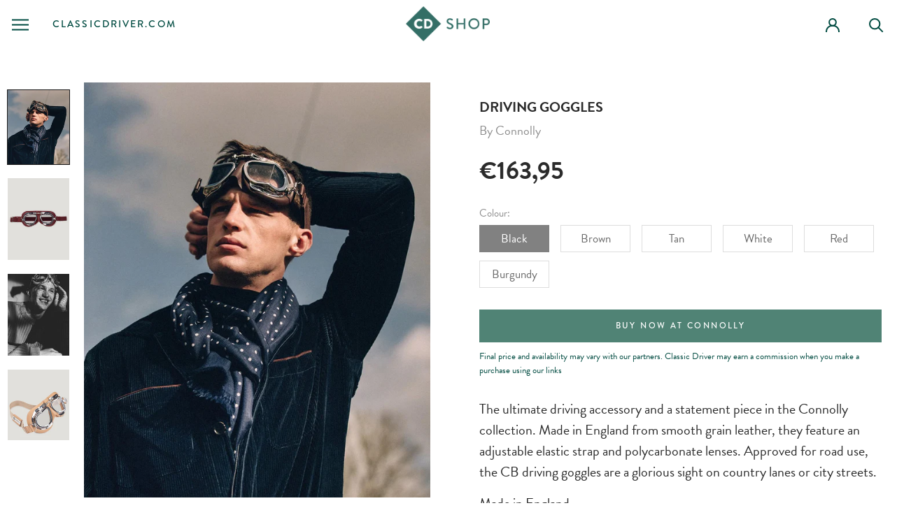

--- FILE ---
content_type: text/html; charset=utf-8
request_url: https://shop.classicdriver.com/collections/dont-miss-these-must-haves-for-jaguar-lovers/products/815290
body_size: 30305
content:
<!doctype html>

<html class="no-js" lang="en">
  <head>
<!-- Global site tag (gtag.js) - Google Analytics -->
<script async src="https://www.googletagmanager.com/gtag/js?id=G-7E81MSF0WZ"></script>
<script>
  window.dataLayer = window.dataLayer || [];
  function gtag(){dataLayer.push(arguments);}
  gtag('js', new Date());

  gtag('config', 'G-7E81MSF0WZ');
</script>    
    
    <!-- Google Tag Manager -->

<script>(function(w,d,s,l,i){w[l]=w[l]||[];w[l].push({'gtm.start':

new Date().getTime(),event:'gtm.js'});var f=d.getElementsByTagName(s)[0],

j=d.createElement(s),dl=l!='dataLayer'?'&l='+l:'';j.async=true;j.src=

'https://www.googletagmanager.com/gtm.js?id='+i+dl;f.parentNode.insertBefore(j,f);

})(window,document,'script','dataLayer','GTM-M6XRCQ8');</script>

<!-- End Google Tag Manager -->

    <meta charset="utf-8"> 
    <meta http-equiv="X-UA-Compatible" content="IE=edge,chrome=1">
    <meta name="viewport" content="width=device-width, initial-scale=1.0, height=device-height, minimum-scale=1.0, maximum-scale=1.0">
    <meta name="theme-color" content="">
    
<!-- Clarity tracking code for http://shop.classicdriver.com/ -->


    
<script type="text/javascript">
    (function(c,l,a,r,i,t,y){
        c[a]=c[a]||function(){(c[a].q=c[a].q||[]).push(arguments)};
        t=l.createElement(r);t.async=1;t.src="https://www.clarity.ms/tag/"+i;
        y=l.getElementsByTagName(r)[0];y.parentNode.insertBefore(t,y);
    })(window, document, "clarity", "script", "km9hbax0vh");
</script>
    
    <title>
      Driving Goggles &ndash; CD Shop | Classic Driver
    </title><meta name="description" content="The ultimate driving accessory and a statement piece in the Connolly collection. Made in England from smooth grain leather, they feature an adjustable elastic strap and polycarbonate lenses. Approved for road use, the CB driving goggles are a glorious sight on country lanes or city streets.Made in EnglandMeasurements: "><link rel="canonical" href="https://shop.classicdriver.com/products/815290"><link rel="shortcut icon" href="//shop.classicdriver.com/cdn/shop/files/Profile_Image_Icon_CD_Intern_96x.png?v=1635955549" type="image/png"><meta property="og:type" content="product">
  <meta property="og:title" content="Driving Goggles"><meta property="og:image" content="http://shop.classicdriver.com/cdn/shop/products/7B9A9855-edit_web_1800x1800_1264x1684_ca63982d-65f8-4ede-b73b-de749437490f.jpg?v=1648215986">
    <meta property="og:image:secure_url" content="https://shop.classicdriver.com/cdn/shop/products/7B9A9855-edit_web_1800x1800_1264x1684_ca63982d-65f8-4ede-b73b-de749437490f.jpg?v=1648215986">
    <meta property="og:image:width" content="1000">
    <meta property="og:image:height" content="1200"><meta property="product:price:amount" content="163,95">
  <meta property="product:price:currency" content="EUR"><meta property="og:description" content="The ultimate driving accessory and a statement piece in the Connolly collection. Made in England from smooth grain leather, they feature an adjustable elastic strap and polycarbonate lenses. Approved for road use, the CB driving goggles are a glorious sight on country lanes or city streets.Made in EnglandMeasurements: "><meta property="og:url" content="https://shop.classicdriver.com/products/815290">
<meta property="og:site_name" content="CD Shop | Classic Driver"><meta name="twitter:card" content="summary"><meta name="twitter:title" content="Driving Goggles">
  <meta name="twitter:description" content="The ultimate driving accessory and a statement piece in the Connolly collection. Made in England from smooth grain leather, they feature an adjustable elastic strap and polycarbonate lenses. Approved for road use, the CB driving goggles are a glorious sight on country lanes or city streets.Made in EnglandMeasurements: Frame Height 10cm x Frame Width 21cm">
  <meta name="twitter:image" content="https://shop.classicdriver.com/cdn/shop/products/7B9A9855-edit_web_1800x1800_1264x1684_ca63982d-65f8-4ede-b73b-de749437490f_600x600_crop_center.jpg?v=1648215986">
    <style>
  @font-face {
  font-family: Montserrat;
  font-weight: 500;
  font-style: normal;
  font-display: fallback;
  src: url("//shop.classicdriver.com/cdn/fonts/montserrat/montserrat_n5.07ef3781d9c78c8b93c98419da7ad4fbeebb6635.woff2") format("woff2"),
       url("//shop.classicdriver.com/cdn/fonts/montserrat/montserrat_n5.adf9b4bd8b0e4f55a0b203cdd84512667e0d5e4d.woff") format("woff");
}

  @font-face {
  font-family: "Nunito Sans";
  font-weight: 400;
  font-style: normal;
  font-display: fallback;
  src: url("//shop.classicdriver.com/cdn/fonts/nunito_sans/nunitosans_n4.0276fe080df0ca4e6a22d9cb55aed3ed5ba6b1da.woff2") format("woff2"),
       url("//shop.classicdriver.com/cdn/fonts/nunito_sans/nunitosans_n4.b4964bee2f5e7fd9c3826447e73afe2baad607b7.woff") format("woff");
}


  @font-face {
  font-family: "Nunito Sans";
  font-weight: 700;
  font-style: normal;
  font-display: fallback;
  src: url("//shop.classicdriver.com/cdn/fonts/nunito_sans/nunitosans_n7.25d963ed46da26098ebeab731e90d8802d989fa5.woff2") format("woff2"),
       url("//shop.classicdriver.com/cdn/fonts/nunito_sans/nunitosans_n7.d32e3219b3d2ec82285d3027bd673efc61a996c8.woff") format("woff");
}

  @font-face {
  font-family: "Nunito Sans";
  font-weight: 400;
  font-style: italic;
  font-display: fallback;
  src: url("//shop.classicdriver.com/cdn/fonts/nunito_sans/nunitosans_i4.6e408730afac1484cf297c30b0e67c86d17fc586.woff2") format("woff2"),
       url("//shop.classicdriver.com/cdn/fonts/nunito_sans/nunitosans_i4.c9b6dcbfa43622b39a5990002775a8381942ae38.woff") format("woff");
}

  @font-face {
  font-family: "Nunito Sans";
  font-weight: 700;
  font-style: italic;
  font-display: fallback;
  src: url("//shop.classicdriver.com/cdn/fonts/nunito_sans/nunitosans_i7.8c1124729eec046a321e2424b2acf328c2c12139.woff2") format("woff2"),
       url("//shop.classicdriver.com/cdn/fonts/nunito_sans/nunitosans_i7.af4cda04357273e0996d21184432bcb14651a64d.woff") format("woff");
}


  :root {
    --heading-font-family : Montserrat, sans-serif;
    --heading-font-weight : 500;
    --heading-font-style  : normal;

    --text-font-family : "Nunito Sans", sans-serif;
    --text-font-weight : 400;
    --text-font-style  : normal;

    --base-text-font-size   : 14px;
    --default-text-font-size: 14px;--background          : #ffffff;
    --background-rgb      : 255, 255, 255;
    --light-background    : #ffffff;
    --light-background-rgb: 255, 255, 255;
    --heading-color       : #1c1b1b;
    --text-color          : #1c1b1b;
    --text-color-rgb      : 28, 27, 27;
    --text-color-light    : #6a6a6a;
    --text-color-light-rgb: 106, 106, 106;
    --link-color          : #6a6a6a;
    --link-color-rgb      : 106, 106, 106;
    --border-color        : #dddddd;
    --border-color-rgb    : 221, 221, 221;

    --button-background    : #1c1b1b;
    --button-background-rgb: 28, 27, 27;
    --button-text-color    : #ffffff;

    --header-background       : #ffffff;
    --header-heading-color    : #1c1b1b;
    --header-light-text-color : #6a6a6a;
    --header-border-color     : #dddddd;

    --footer-background    : #ffffff;
    --footer-text-color    : #6a6a6a;
    --footer-heading-color : #1c1b1b;
    --footer-border-color  : #e9e9e9;

    --navigation-background      : #1c1b1b;
    --navigation-background-rgb  : 28, 27, 27;
    --navigation-text-color      : #ffffff;
    --navigation-text-color-light: rgba(255, 255, 255, 0.5);
    --navigation-border-color    : rgba(255, 255, 255, 0.25);

    --newsletter-popup-background     : #1c1b1b;
    --newsletter-popup-text-color     : #ffffff;
    --newsletter-popup-text-color-rgb : 255, 255, 255;

    --secondary-elements-background       : #1c1b1b;
    --secondary-elements-background-rgb   : 28, 27, 27;
    --secondary-elements-text-color       : #ffffff;
    --secondary-elements-text-color-light : rgba(255, 255, 255, 0.5);
    --secondary-elements-border-color     : rgba(255, 255, 255, 0.25);

    --product-sale-price-color    : #f94c43;
    --product-sale-price-color-rgb: 249, 76, 67;

    /* Shopify related variables */
    --payment-terms-background-color: #ffffff;

    /* Products */

    --horizontal-spacing-four-products-per-row: 60px;
        --horizontal-spacing-two-products-per-row : 60px;

    --vertical-spacing-four-products-per-row: 60px;
        --vertical-spacing-two-products-per-row : 75px;

    /* Animation */
    --drawer-transition-timing: cubic-bezier(0.645, 0.045, 0.355, 1);
    --header-base-height: 80px; /* We set a default for browsers that do not support CSS variables */

    /* Cursors */
    --cursor-zoom-in-svg    : url(//shop.classicdriver.com/cdn/shop/t/24/assets/cursor-zoom-in.svg?v=170532930330058140181706887229);
    --cursor-zoom-in-2x-svg : url(//shop.classicdriver.com/cdn/shop/t/24/assets/cursor-zoom-in-2x.svg?v=56685658183649387561706887229);
  }
</style>

<script>
  // IE11 does not have support for CSS variables, so we have to polyfill them
  if (!(((window || {}).CSS || {}).supports && window.CSS.supports('(--a: 0)'))) {
    const script = document.createElement('script');
    script.type = 'text/javascript';
    script.src = 'https://cdn.jsdelivr.net/npm/css-vars-ponyfill@2';
    script.onload = function() {
      cssVars({});
    };

    document.getElementsByTagName('head')[0].appendChild(script);
  }
</script>

    <script>window.performance && window.performance.mark && window.performance.mark('shopify.content_for_header.start');</script><meta name="facebook-domain-verification" content="mttrcpdvnydw93rfadq1gxxkqf35wk">
<meta name="google-site-verification" content="0S8TD4s3UIQ3XvEK4XnrjH8p3_xmLYrAtmIyrNrNxZ4">
<meta id="shopify-digital-wallet" name="shopify-digital-wallet" content="/59366801593/digital_wallets/dialog">
<link rel="alternate" hreflang="x-default" href="https://shop.classicdriver.com/products/815290">
<link rel="alternate" hreflang="en" href="https://shop.classicdriver.com/products/815290">
<link rel="alternate" hreflang="en-GB" href="https://shop.classicdriver.com/en-gb/products/815290">
<link rel="alternate" hreflang="en-US" href="https://shop.classicdriver.com/en-us/products/815290">
<link rel="alternate" type="application/json+oembed" href="https://shop.classicdriver.com/products/815290.oembed">
<script async="async" src="/checkouts/internal/preloads.js?locale=en-DE"></script>
<script id="shopify-features" type="application/json">{"accessToken":"5f0280b5db892a09658ecdbbd0319bd2","betas":["rich-media-storefront-analytics"],"domain":"shop.classicdriver.com","predictiveSearch":true,"shopId":59366801593,"locale":"en"}</script>
<script>var Shopify = Shopify || {};
Shopify.shop = "classicdriverstore.myshopify.com";
Shopify.locale = "en";
Shopify.currency = {"active":"EUR","rate":"1.0"};
Shopify.country = "DE";
Shopify.theme = {"name":"February 5","id":165176738114,"schema_name":"Prestige","schema_version":"4.14.5","theme_store_id":855,"role":"main"};
Shopify.theme.handle = "null";
Shopify.theme.style = {"id":null,"handle":null};
Shopify.cdnHost = "shop.classicdriver.com/cdn";
Shopify.routes = Shopify.routes || {};
Shopify.routes.root = "/";</script>
<script type="module">!function(o){(o.Shopify=o.Shopify||{}).modules=!0}(window);</script>
<script>!function(o){function n(){var o=[];function n(){o.push(Array.prototype.slice.apply(arguments))}return n.q=o,n}var t=o.Shopify=o.Shopify||{};t.loadFeatures=n(),t.autoloadFeatures=n()}(window);</script>
<script id="shop-js-analytics" type="application/json">{"pageType":"product"}</script>
<script defer="defer" async type="module" src="//shop.classicdriver.com/cdn/shopifycloud/shop-js/modules/v2/client.init-shop-cart-sync_C5BV16lS.en.esm.js"></script>
<script defer="defer" async type="module" src="//shop.classicdriver.com/cdn/shopifycloud/shop-js/modules/v2/chunk.common_CygWptCX.esm.js"></script>
<script type="module">
  await import("//shop.classicdriver.com/cdn/shopifycloud/shop-js/modules/v2/client.init-shop-cart-sync_C5BV16lS.en.esm.js");
await import("//shop.classicdriver.com/cdn/shopifycloud/shop-js/modules/v2/chunk.common_CygWptCX.esm.js");

  window.Shopify.SignInWithShop?.initShopCartSync?.({"fedCMEnabled":true,"windoidEnabled":true});

</script>
<script>(function() {
  var isLoaded = false;
  function asyncLoad() {
    if (isLoaded) return;
    isLoaded = true;
    var urls = ["https:\/\/cloudsearch-1f874.kxcdn.com\/shopify.js?srp=\/a\/search\u0026shop=classicdriverstore.myshopify.com"];
    for (var i = 0; i < urls.length; i++) {
      var s = document.createElement('script');
      s.type = 'text/javascript';
      s.async = true;
      s.src = urls[i];
      var x = document.getElementsByTagName('script')[0];
      x.parentNode.insertBefore(s, x);
    }
  };
  if(window.attachEvent) {
    window.attachEvent('onload', asyncLoad);
  } else {
    window.addEventListener('load', asyncLoad, false);
  }
})();</script>
<script id="__st">var __st={"a":59366801593,"offset":0,"reqid":"bddc3c57-1ea3-4be4-9176-311e23e1fcf9-1768682325","pageurl":"shop.classicdriver.com\/collections\/dont-miss-these-must-haves-for-jaguar-lovers\/products\/815290","u":"0278d260120d","p":"product","rtyp":"product","rid":6990504198329};</script>
<script>window.ShopifyPaypalV4VisibilityTracking = true;</script>
<script id="captcha-bootstrap">!function(){'use strict';const t='contact',e='account',n='new_comment',o=[[t,t],['blogs',n],['comments',n],[t,'customer']],c=[[e,'customer_login'],[e,'guest_login'],[e,'recover_customer_password'],[e,'create_customer']],r=t=>t.map((([t,e])=>`form[action*='/${t}']:not([data-nocaptcha='true']) input[name='form_type'][value='${e}']`)).join(','),a=t=>()=>t?[...document.querySelectorAll(t)].map((t=>t.form)):[];function s(){const t=[...o],e=r(t);return a(e)}const i='password',u='form_key',d=['recaptcha-v3-token','g-recaptcha-response','h-captcha-response',i],f=()=>{try{return window.sessionStorage}catch{return}},m='__shopify_v',_=t=>t.elements[u];function p(t,e,n=!1){try{const o=window.sessionStorage,c=JSON.parse(o.getItem(e)),{data:r}=function(t){const{data:e,action:n}=t;return t[m]||n?{data:e,action:n}:{data:t,action:n}}(c);for(const[e,n]of Object.entries(r))t.elements[e]&&(t.elements[e].value=n);n&&o.removeItem(e)}catch(o){console.error('form repopulation failed',{error:o})}}const l='form_type',E='cptcha';function T(t){t.dataset[E]=!0}const w=window,h=w.document,L='Shopify',v='ce_forms',y='captcha';let A=!1;((t,e)=>{const n=(g='f06e6c50-85a8-45c8-87d0-21a2b65856fe',I='https://cdn.shopify.com/shopifycloud/storefront-forms-hcaptcha/ce_storefront_forms_captcha_hcaptcha.v1.5.2.iife.js',D={infoText:'Protected by hCaptcha',privacyText:'Privacy',termsText:'Terms'},(t,e,n)=>{const o=w[L][v],c=o.bindForm;if(c)return c(t,g,e,D).then(n);var r;o.q.push([[t,g,e,D],n]),r=I,A||(h.body.append(Object.assign(h.createElement('script'),{id:'captcha-provider',async:!0,src:r})),A=!0)});var g,I,D;w[L]=w[L]||{},w[L][v]=w[L][v]||{},w[L][v].q=[],w[L][y]=w[L][y]||{},w[L][y].protect=function(t,e){n(t,void 0,e),T(t)},Object.freeze(w[L][y]),function(t,e,n,w,h,L){const[v,y,A,g]=function(t,e,n){const i=e?o:[],u=t?c:[],d=[...i,...u],f=r(d),m=r(i),_=r(d.filter((([t,e])=>n.includes(e))));return[a(f),a(m),a(_),s()]}(w,h,L),I=t=>{const e=t.target;return e instanceof HTMLFormElement?e:e&&e.form},D=t=>v().includes(t);t.addEventListener('submit',(t=>{const e=I(t);if(!e)return;const n=D(e)&&!e.dataset.hcaptchaBound&&!e.dataset.recaptchaBound,o=_(e),c=g().includes(e)&&(!o||!o.value);(n||c)&&t.preventDefault(),c&&!n&&(function(t){try{if(!f())return;!function(t){const e=f();if(!e)return;const n=_(t);if(!n)return;const o=n.value;o&&e.removeItem(o)}(t);const e=Array.from(Array(32),(()=>Math.random().toString(36)[2])).join('');!function(t,e){_(t)||t.append(Object.assign(document.createElement('input'),{type:'hidden',name:u})),t.elements[u].value=e}(t,e),function(t,e){const n=f();if(!n)return;const o=[...t.querySelectorAll(`input[type='${i}']`)].map((({name:t})=>t)),c=[...d,...o],r={};for(const[a,s]of new FormData(t).entries())c.includes(a)||(r[a]=s);n.setItem(e,JSON.stringify({[m]:1,action:t.action,data:r}))}(t,e)}catch(e){console.error('failed to persist form',e)}}(e),e.submit())}));const S=(t,e)=>{t&&!t.dataset[E]&&(n(t,e.some((e=>e===t))),T(t))};for(const o of['focusin','change'])t.addEventListener(o,(t=>{const e=I(t);D(e)&&S(e,y())}));const B=e.get('form_key'),M=e.get(l),P=B&&M;t.addEventListener('DOMContentLoaded',(()=>{const t=y();if(P)for(const e of t)e.elements[l].value===M&&p(e,B);[...new Set([...A(),...v().filter((t=>'true'===t.dataset.shopifyCaptcha))])].forEach((e=>S(e,t)))}))}(h,new URLSearchParams(w.location.search),n,t,e,['guest_login'])})(!0,!0)}();</script>
<script integrity="sha256-4kQ18oKyAcykRKYeNunJcIwy7WH5gtpwJnB7kiuLZ1E=" data-source-attribution="shopify.loadfeatures" defer="defer" src="//shop.classicdriver.com/cdn/shopifycloud/storefront/assets/storefront/load_feature-a0a9edcb.js" crossorigin="anonymous"></script>
<script data-source-attribution="shopify.dynamic_checkout.dynamic.init">var Shopify=Shopify||{};Shopify.PaymentButton=Shopify.PaymentButton||{isStorefrontPortableWallets:!0,init:function(){window.Shopify.PaymentButton.init=function(){};var t=document.createElement("script");t.src="https://shop.classicdriver.com/cdn/shopifycloud/portable-wallets/latest/portable-wallets.en.js",t.type="module",document.head.appendChild(t)}};
</script>
<script data-source-attribution="shopify.dynamic_checkout.buyer_consent">
  function portableWalletsHideBuyerConsent(e){var t=document.getElementById("shopify-buyer-consent"),n=document.getElementById("shopify-subscription-policy-button");t&&n&&(t.classList.add("hidden"),t.setAttribute("aria-hidden","true"),n.removeEventListener("click",e))}function portableWalletsShowBuyerConsent(e){var t=document.getElementById("shopify-buyer-consent"),n=document.getElementById("shopify-subscription-policy-button");t&&n&&(t.classList.remove("hidden"),t.removeAttribute("aria-hidden"),n.addEventListener("click",e))}window.Shopify?.PaymentButton&&(window.Shopify.PaymentButton.hideBuyerConsent=portableWalletsHideBuyerConsent,window.Shopify.PaymentButton.showBuyerConsent=portableWalletsShowBuyerConsent);
</script>
<script data-source-attribution="shopify.dynamic_checkout.cart.bootstrap">document.addEventListener("DOMContentLoaded",(function(){function t(){return document.querySelector("shopify-accelerated-checkout-cart, shopify-accelerated-checkout")}if(t())Shopify.PaymentButton.init();else{new MutationObserver((function(e,n){t()&&(Shopify.PaymentButton.init(),n.disconnect())})).observe(document.body,{childList:!0,subtree:!0})}}));
</script>
<script id='scb4127' type='text/javascript' async='' src='https://shop.classicdriver.com/cdn/shopifycloud/privacy-banner/storefront-banner.js'></script>
<script>window.performance && window.performance.mark && window.performance.mark('shopify.content_for_header.end');</script>
    
	<link rel="stylesheet" href="https://cdnjs.cloudflare.com/ajax/libs/slick-carousel/1.8.1/slick-theme.min.css"  />
    <link rel="stylesheet" href="https://cdnjs.cloudflare.com/ajax/libs/slick-carousel/1.8.1/slick.min.css"  />
    
    
  <link rel="stylesheet" href="https://use.typekit.net/siv4ifd.css"  />
<link rel="stylesheet" href="https://cdnjs.cloudflare.com/ajax/libs/font-awesome/4.7.0/css/font-awesome.min.css">
    <link rel="stylesheet" href="https://cdn.jsdelivr.net/npm/bootstrap-icons@1.7.0/font/bootstrap-icons.css">
    <link rel="stylesheet" href="//shop.classicdriver.com/cdn/shop/t/24/assets/theme.css?v=14760108358053257501706887229">
    
   
    <script>// This allows to expose several variables to the global scope, to be used in scripts
      window.theme = {
        pageType: "product",
        moneyFormat: "€{{amount_with_comma_separator}}",
        moneyWithCurrencyFormat: "€{{amount_with_comma_separator}} EUR",
        productImageSize: "tall",
        searchMode: "product",
        showPageTransition: false,
        showElementStaggering: true,
        showImageZooming: false
      };

      window.routes = {
        rootUrl: "\/",
        rootUrlWithoutSlash: '',
        cartUrl: "\/cart",
        cartAddUrl: "\/cart\/add",
        cartChangeUrl: "\/cart\/change",
        searchUrl: "\/search",
        productRecommendationsUrl: "\/recommendations\/products"
      };

      window.languages = {
        cartAddNote: "Add Order Note",
        cartEditNote: "Edit Order Note",
        productImageLoadingError: "This image could not be loaded. Please try to reload the page.",
        productFormAddToCart: "Add to cart",
        productFormUnavailable: "Unavailable",
        productFormSoldOut: "Sold Out",
        shippingEstimatorOneResult: "1 option available:",
        shippingEstimatorMoreResults: "{{count}} options available:",
        shippingEstimatorNoResults: "No shipping could be found"
      };

      window.lazySizesConfig = {
        loadHidden: false,
        hFac: 0.5,
        expFactor: 2,
        ricTimeout: 150,
        lazyClass: 'Image--lazyLoad',
        loadingClass: 'Image--lazyLoading',
        loadedClass: 'Image--lazyLoaded'
      };

      document.documentElement.className = document.documentElement.className.replace('no-js', 'js');
      document.documentElement.style.setProperty('--window-height', window.innerHeight + 'px');

      // We do a quick detection of some features (we could use Modernizr but for so little...)
      (function() {
        document.documentElement.className += ((window.CSS && window.CSS.supports('(position: sticky) or (position: -webkit-sticky)')) ? ' supports-sticky' : ' no-supports-sticky');
        document.documentElement.className += (window.matchMedia('(-moz-touch-enabled: 1), (hover: none)')).matches ? ' no-supports-hover' : ' supports-hover';
      }());
    </script>

    <script src="//shop.classicdriver.com/cdn/shop/t/24/assets/lazysizes.min.js?v=174358363404432586981706887229" async></script><script src="https://polyfill-fastly.net/v3/polyfill.min.js?unknown=polyfill&features=fetch,Element.prototype.closest,Element.prototype.remove,Element.prototype.classList,Array.prototype.includes,Array.prototype.fill,Object.assign,CustomEvent,IntersectionObserver,IntersectionObserverEntry,URL" defer></script>
    <script src="//shop.classicdriver.com/cdn/shop/t/24/assets/libs.min.js?v=26178543184394469741706887229" defer></script>
    <script src="//shop.classicdriver.com/cdn/shop/t/24/assets/theme.min.js?v=67427764916843642421706887229" defer></script>
    <script src="//shop.classicdriver.com/cdn/shop/t/24/assets/custom.js?v=183944157590872491501706887229" defer></script>

    <script>
      (function () {
        window.onpageshow = function() {
          if (window.theme.showPageTransition) {
            var pageTransition = document.querySelector('.PageTransition');

            if (pageTransition) {
              pageTransition.style.visibility = 'visible';
              pageTransition.style.opacity = '0';
            }
          }

          // When the page is loaded from the cache, we have to reload the cart content
          document.documentElement.dispatchEvent(new CustomEvent('cart:refresh', {
            bubbles: true
          }));
        };
      })();
    </script>

    
  <script type="application/ld+json">
  {
    "@context": "http://schema.org",
    "@type": "Product",
    "offers": [{
          "@type": "Offer",
          "name": "Black",
          "availability":"https://schema.org/InStock",
          "price": 163.95,
          "priceCurrency": "EUR",
          "priceValidUntil": "2026-01-27","sku": "815290","url": "/products/815290?variant=41101928333497"
        },
{
          "@type": "Offer",
          "name": "Brown",
          "availability":"https://schema.org/InStock",
          "price": 163.95,
          "priceCurrency": "EUR",
          "priceValidUntil": "2026-01-27","url": "/products/815290?variant=41101928366265"
        },
{
          "@type": "Offer",
          "name": "Tan",
          "availability":"https://schema.org/InStock",
          "price": 163.95,
          "priceCurrency": "EUR",
          "priceValidUntil": "2026-01-27","url": "/products/815290?variant=41101928399033"
        },
{
          "@type": "Offer",
          "name": "White",
          "availability":"https://schema.org/InStock",
          "price": 163.95,
          "priceCurrency": "EUR",
          "priceValidUntil": "2026-01-27","url": "/products/815290?variant=41101928431801"
        },
{
          "@type": "Offer",
          "name": "Red",
          "availability":"https://schema.org/InStock",
          "price": 163.95,
          "priceCurrency": "EUR",
          "priceValidUntil": "2026-01-27","url": "/products/815290?variant=41101928464569"
        },
{
          "@type": "Offer",
          "name": "Burgundy",
          "availability":"https://schema.org/InStock",
          "price": 163.95,
          "priceCurrency": "EUR",
          "priceValidUntil": "2026-01-27","url": "/products/815290?variant=41101928497337"
        }
],
      "mpn": "https:\/\/classicdriver.shop\/Connolly-GogglesBlack",
      "productId": "https:\/\/classicdriver.shop\/Connolly-GogglesBlack",
    "brand": {
      "name": "Connolly"
    },
    "name": "Driving Goggles",
    "description": "The ultimate driving accessory and a statement piece in the Connolly collection. Made in England from smooth grain leather, they feature an adjustable elastic strap and polycarbonate lenses. Approved for road use, the CB driving goggles are a glorious sight on country lanes or city streets.Made in EnglandMeasurements: Frame Height 10cm x Frame Width 21cm",
    "category": "Goggles",
    "url": "/products/815290",
    "sku": "815290",
    "image": {
      "@type": "ImageObject",
      "url": "https://shop.classicdriver.com/cdn/shop/products/7B9A9855-edit_web_1800x1800_1264x1684_ca63982d-65f8-4ede-b73b-de749437490f_1024x.jpg?v=1648215986",
      "image": "https://shop.classicdriver.com/cdn/shop/products/7B9A9855-edit_web_1800x1800_1264x1684_ca63982d-65f8-4ede-b73b-de749437490f_1024x.jpg?v=1648215986",
      "name": "Driving Goggles",
      "width": "1024",
      "height": "1024"
    }
  }
  </script>



  <script type="application/ld+json">
  {
    "@context": "http://schema.org",
    "@type": "BreadcrumbList",
  "itemListElement": [{
      "@type": "ListItem",
      "position": 1,
      "name": "Translation missing: en.general.breadcrumb.home",
      "item": "https://shop.classicdriver.com"
    },{
          "@type": "ListItem",
          "position": 2,
          "name": "These Must-Haves for Jaguar Lovers will make you roar!",
          "item": "https://shop.classicdriver.com/collections/dont-miss-these-must-haves-for-jaguar-lovers"
        }, {
          "@type": "ListItem",
          "position": 3,
          "name": "Driving Goggles",
          "item": "https://shop.classicdriver.com/collections/dont-miss-these-must-haves-for-jaguar-lovers/products/815290"
        }]
  }
  </script>

  
<!--begin-boost-pfs-filter-css-->
  <link rel="preload stylesheet" href="//shop.classicdriver.com/cdn/shop/t/24/assets/boost-pfs-instant-search.css?v=87605810046629601961706887229" as="style"><link href="//shop.classicdriver.com/cdn/shop/t/24/assets/boost-pfs-custom.css?v=143897524906261529111706887229" rel="stylesheet" type="text/css" media="all" />
<style data-id="boost-pfs-style" type="text/css">
    .boost-pfs-filter-option-title-text {}

   .boost-pfs-filter-tree-v .boost-pfs-filter-option-title-text:before {}
    .boost-pfs-filter-tree-v .boost-pfs-filter-option.boost-pfs-filter-option-collapsed .boost-pfs-filter-option-title-text:before {}
    .boost-pfs-filter-tree-h .boost-pfs-filter-option-title-heading:before {}

    .boost-pfs-filter-refine-by .boost-pfs-filter-option-title h3 {}

    .boost-pfs-filter-option-content .boost-pfs-filter-option-item-list .boost-pfs-filter-option-item button,
    .boost-pfs-filter-option-content .boost-pfs-filter-option-item-list .boost-pfs-filter-option-item .boost-pfs-filter-button,
    .boost-pfs-filter-option-range-amount input,
    .boost-pfs-filter-tree-v .boost-pfs-filter-refine-by .boost-pfs-filter-refine-by-items .refine-by-item,
    .boost-pfs-filter-refine-by-wrapper-v .boost-pfs-filter-refine-by .boost-pfs-filter-refine-by-items .refine-by-item,
    .boost-pfs-filter-refine-by .boost-pfs-filter-option-title,
    .boost-pfs-filter-refine-by .boost-pfs-filter-refine-by-items .refine-by-item>a,
    .boost-pfs-filter-refine-by>span,
    .boost-pfs-filter-clear,
    .boost-pfs-filter-clear-all{}
    .boost-pfs-filter-tree-h .boost-pfs-filter-pc .boost-pfs-filter-refine-by-items .refine-by-item .boost-pfs-filter-clear .refine-by-type, 
    .boost-pfs-filter-refine-by-wrapper-h .boost-pfs-filter-pc .boost-pfs-filter-refine-by-items .refine-by-item .boost-pfs-filter-clear .refine-by-type {}

    .boost-pfs-filter-option-multi-level-collections .boost-pfs-filter-option-multi-level-list .boost-pfs-filter-option-item .boost-pfs-filter-button-arrow .boost-pfs-arrow:before,
    .boost-pfs-filter-option-multi-level-tag .boost-pfs-filter-option-multi-level-list .boost-pfs-filter-option-item .boost-pfs-filter-button-arrow .boost-pfs-arrow:before {}

    .boost-pfs-filter-refine-by-wrapper-v .boost-pfs-filter-refine-by .boost-pfs-filter-refine-by-items .refine-by-item .boost-pfs-filter-clear:after, 
    .boost-pfs-filter-refine-by-wrapper-v .boost-pfs-filter-refine-by .boost-pfs-filter-refine-by-items .refine-by-item .boost-pfs-filter-clear:before, 
    .boost-pfs-filter-tree-v .boost-pfs-filter-refine-by .boost-pfs-filter-refine-by-items .refine-by-item .boost-pfs-filter-clear:after, 
    .boost-pfs-filter-tree-v .boost-pfs-filter-refine-by .boost-pfs-filter-refine-by-items .refine-by-item .boost-pfs-filter-clear:before,
    .boost-pfs-filter-refine-by-wrapper-h .boost-pfs-filter-pc .boost-pfs-filter-refine-by-items .refine-by-item .boost-pfs-filter-clear:after, 
    .boost-pfs-filter-refine-by-wrapper-h .boost-pfs-filter-pc .boost-pfs-filter-refine-by-items .refine-by-item .boost-pfs-filter-clear:before, 
    .boost-pfs-filter-tree-h .boost-pfs-filter-pc .boost-pfs-filter-refine-by-items .refine-by-item .boost-pfs-filter-clear:after, 
    .boost-pfs-filter-tree-h .boost-pfs-filter-pc .boost-pfs-filter-refine-by-items .refine-by-item .boost-pfs-filter-clear:before {}
    .boost-pfs-filter-option-range-slider .noUi-value-horizontal {}

    .boost-pfs-filter-tree-mobile-button button,
    .boost-pfs-filter-top-sorting-mobile button {}
    .boost-pfs-filter-top-sorting-mobile button>span:after {}
  </style>
<!--end-boost-pfs-filter-css-->

<script type="text/javascript" src="https://ajax.googleapis.com/ajax/libs/jquery/3.5.1/jquery.min.js"></script>
<script type="text/javascript" src="https://code.jquery.com/jquery-migrate-1.2.1.min.js"></script>
<script type="text/javascript" src="https://cdnjs.cloudflare.com/ajax/libs/slick-carousel/1.8.1/slick.min.js" ></script>















<link href="https://monorail-edge.shopifysvc.com" rel="dns-prefetch">
<script>(function(){if ("sendBeacon" in navigator && "performance" in window) {try {var session_token_from_headers = performance.getEntriesByType('navigation')[0].serverTiming.find(x => x.name == '_s').description;} catch {var session_token_from_headers = undefined;}var session_cookie_matches = document.cookie.match(/_shopify_s=([^;]*)/);var session_token_from_cookie = session_cookie_matches && session_cookie_matches.length === 2 ? session_cookie_matches[1] : "";var session_token = session_token_from_headers || session_token_from_cookie || "";function handle_abandonment_event(e) {var entries = performance.getEntries().filter(function(entry) {return /monorail-edge.shopifysvc.com/.test(entry.name);});if (!window.abandonment_tracked && entries.length === 0) {window.abandonment_tracked = true;var currentMs = Date.now();var navigation_start = performance.timing.navigationStart;var payload = {shop_id: 59366801593,url: window.location.href,navigation_start,duration: currentMs - navigation_start,session_token,page_type: "product"};window.navigator.sendBeacon("https://monorail-edge.shopifysvc.com/v1/produce", JSON.stringify({schema_id: "online_store_buyer_site_abandonment/1.1",payload: payload,metadata: {event_created_at_ms: currentMs,event_sent_at_ms: currentMs}}));}}window.addEventListener('pagehide', handle_abandonment_event);}}());</script>
<script id="web-pixels-manager-setup">(function e(e,d,r,n,o){if(void 0===o&&(o={}),!Boolean(null===(a=null===(i=window.Shopify)||void 0===i?void 0:i.analytics)||void 0===a?void 0:a.replayQueue)){var i,a;window.Shopify=window.Shopify||{};var t=window.Shopify;t.analytics=t.analytics||{};var s=t.analytics;s.replayQueue=[],s.publish=function(e,d,r){return s.replayQueue.push([e,d,r]),!0};try{self.performance.mark("wpm:start")}catch(e){}var l=function(){var e={modern:/Edge?\/(1{2}[4-9]|1[2-9]\d|[2-9]\d{2}|\d{4,})\.\d+(\.\d+|)|Firefox\/(1{2}[4-9]|1[2-9]\d|[2-9]\d{2}|\d{4,})\.\d+(\.\d+|)|Chrom(ium|e)\/(9{2}|\d{3,})\.\d+(\.\d+|)|(Maci|X1{2}).+ Version\/(15\.\d+|(1[6-9]|[2-9]\d|\d{3,})\.\d+)([,.]\d+|)( \(\w+\)|)( Mobile\/\w+|) Safari\/|Chrome.+OPR\/(9{2}|\d{3,})\.\d+\.\d+|(CPU[ +]OS|iPhone[ +]OS|CPU[ +]iPhone|CPU IPhone OS|CPU iPad OS)[ +]+(15[._]\d+|(1[6-9]|[2-9]\d|\d{3,})[._]\d+)([._]\d+|)|Android:?[ /-](13[3-9]|1[4-9]\d|[2-9]\d{2}|\d{4,})(\.\d+|)(\.\d+|)|Android.+Firefox\/(13[5-9]|1[4-9]\d|[2-9]\d{2}|\d{4,})\.\d+(\.\d+|)|Android.+Chrom(ium|e)\/(13[3-9]|1[4-9]\d|[2-9]\d{2}|\d{4,})\.\d+(\.\d+|)|SamsungBrowser\/([2-9]\d|\d{3,})\.\d+/,legacy:/Edge?\/(1[6-9]|[2-9]\d|\d{3,})\.\d+(\.\d+|)|Firefox\/(5[4-9]|[6-9]\d|\d{3,})\.\d+(\.\d+|)|Chrom(ium|e)\/(5[1-9]|[6-9]\d|\d{3,})\.\d+(\.\d+|)([\d.]+$|.*Safari\/(?![\d.]+ Edge\/[\d.]+$))|(Maci|X1{2}).+ Version\/(10\.\d+|(1[1-9]|[2-9]\d|\d{3,})\.\d+)([,.]\d+|)( \(\w+\)|)( Mobile\/\w+|) Safari\/|Chrome.+OPR\/(3[89]|[4-9]\d|\d{3,})\.\d+\.\d+|(CPU[ +]OS|iPhone[ +]OS|CPU[ +]iPhone|CPU IPhone OS|CPU iPad OS)[ +]+(10[._]\d+|(1[1-9]|[2-9]\d|\d{3,})[._]\d+)([._]\d+|)|Android:?[ /-](13[3-9]|1[4-9]\d|[2-9]\d{2}|\d{4,})(\.\d+|)(\.\d+|)|Mobile Safari.+OPR\/([89]\d|\d{3,})\.\d+\.\d+|Android.+Firefox\/(13[5-9]|1[4-9]\d|[2-9]\d{2}|\d{4,})\.\d+(\.\d+|)|Android.+Chrom(ium|e)\/(13[3-9]|1[4-9]\d|[2-9]\d{2}|\d{4,})\.\d+(\.\d+|)|Android.+(UC? ?Browser|UCWEB|U3)[ /]?(15\.([5-9]|\d{2,})|(1[6-9]|[2-9]\d|\d{3,})\.\d+)\.\d+|SamsungBrowser\/(5\.\d+|([6-9]|\d{2,})\.\d+)|Android.+MQ{2}Browser\/(14(\.(9|\d{2,})|)|(1[5-9]|[2-9]\d|\d{3,})(\.\d+|))(\.\d+|)|K[Aa][Ii]OS\/(3\.\d+|([4-9]|\d{2,})\.\d+)(\.\d+|)/},d=e.modern,r=e.legacy,n=navigator.userAgent;return n.match(d)?"modern":n.match(r)?"legacy":"unknown"}(),u="modern"===l?"modern":"legacy",c=(null!=n?n:{modern:"",legacy:""})[u],f=function(e){return[e.baseUrl,"/wpm","/b",e.hashVersion,"modern"===e.buildTarget?"m":"l",".js"].join("")}({baseUrl:d,hashVersion:r,buildTarget:u}),m=function(e){var d=e.version,r=e.bundleTarget,n=e.surface,o=e.pageUrl,i=e.monorailEndpoint;return{emit:function(e){var a=e.status,t=e.errorMsg,s=(new Date).getTime(),l=JSON.stringify({metadata:{event_sent_at_ms:s},events:[{schema_id:"web_pixels_manager_load/3.1",payload:{version:d,bundle_target:r,page_url:o,status:a,surface:n,error_msg:t},metadata:{event_created_at_ms:s}}]});if(!i)return console&&console.warn&&console.warn("[Web Pixels Manager] No Monorail endpoint provided, skipping logging."),!1;try{return self.navigator.sendBeacon.bind(self.navigator)(i,l)}catch(e){}var u=new XMLHttpRequest;try{return u.open("POST",i,!0),u.setRequestHeader("Content-Type","text/plain"),u.send(l),!0}catch(e){return console&&console.warn&&console.warn("[Web Pixels Manager] Got an unhandled error while logging to Monorail."),!1}}}}({version:r,bundleTarget:l,surface:e.surface,pageUrl:self.location.href,monorailEndpoint:e.monorailEndpoint});try{o.browserTarget=l,function(e){var d=e.src,r=e.async,n=void 0===r||r,o=e.onload,i=e.onerror,a=e.sri,t=e.scriptDataAttributes,s=void 0===t?{}:t,l=document.createElement("script"),u=document.querySelector("head"),c=document.querySelector("body");if(l.async=n,l.src=d,a&&(l.integrity=a,l.crossOrigin="anonymous"),s)for(var f in s)if(Object.prototype.hasOwnProperty.call(s,f))try{l.dataset[f]=s[f]}catch(e){}if(o&&l.addEventListener("load",o),i&&l.addEventListener("error",i),u)u.appendChild(l);else{if(!c)throw new Error("Did not find a head or body element to append the script");c.appendChild(l)}}({src:f,async:!0,onload:function(){if(!function(){var e,d;return Boolean(null===(d=null===(e=window.Shopify)||void 0===e?void 0:e.analytics)||void 0===d?void 0:d.initialized)}()){var d=window.webPixelsManager.init(e)||void 0;if(d){var r=window.Shopify.analytics;r.replayQueue.forEach((function(e){var r=e[0],n=e[1],o=e[2];d.publishCustomEvent(r,n,o)})),r.replayQueue=[],r.publish=d.publishCustomEvent,r.visitor=d.visitor,r.initialized=!0}}},onerror:function(){return m.emit({status:"failed",errorMsg:"".concat(f," has failed to load")})},sri:function(e){var d=/^sha384-[A-Za-z0-9+/=]+$/;return"string"==typeof e&&d.test(e)}(c)?c:"",scriptDataAttributes:o}),m.emit({status:"loading"})}catch(e){m.emit({status:"failed",errorMsg:(null==e?void 0:e.message)||"Unknown error"})}}})({shopId: 59366801593,storefrontBaseUrl: "https://shop.classicdriver.com",extensionsBaseUrl: "https://extensions.shopifycdn.com/cdn/shopifycloud/web-pixels-manager",monorailEndpoint: "https://monorail-edge.shopifysvc.com/unstable/produce_batch",surface: "storefront-renderer",enabledBetaFlags: ["2dca8a86"],webPixelsConfigList: [{"id":"737247554","configuration":"{\"config\":\"{\\\"pixel_id\\\":\\\"G-7E81MSF0WZ\\\",\\\"gtag_events\\\":[{\\\"type\\\":\\\"begin_checkout\\\",\\\"action_label\\\":\\\"G-7E81MSF0WZ\\\"},{\\\"type\\\":\\\"search\\\",\\\"action_label\\\":\\\"G-7E81MSF0WZ\\\"},{\\\"type\\\":\\\"view_item\\\",\\\"action_label\\\":[\\\"G-7E81MSF0WZ\\\",\\\"MC-L1ZT567EXV\\\"]},{\\\"type\\\":\\\"purchase\\\",\\\"action_label\\\":[\\\"G-7E81MSF0WZ\\\",\\\"MC-L1ZT567EXV\\\"]},{\\\"type\\\":\\\"page_view\\\",\\\"action_label\\\":[\\\"G-7E81MSF0WZ\\\",\\\"MC-L1ZT567EXV\\\"]},{\\\"type\\\":\\\"add_payment_info\\\",\\\"action_label\\\":\\\"G-7E81MSF0WZ\\\"},{\\\"type\\\":\\\"add_to_cart\\\",\\\"action_label\\\":\\\"G-7E81MSF0WZ\\\"}],\\\"enable_monitoring_mode\\\":false}\"}","eventPayloadVersion":"v1","runtimeContext":"OPEN","scriptVersion":"b2a88bafab3e21179ed38636efcd8a93","type":"APP","apiClientId":1780363,"privacyPurposes":[],"dataSharingAdjustments":{"protectedCustomerApprovalScopes":["read_customer_address","read_customer_email","read_customer_name","read_customer_personal_data","read_customer_phone"]}},{"id":"343245122","configuration":"{\"pixel_id\":\"1254205445056891\",\"pixel_type\":\"facebook_pixel\",\"metaapp_system_user_token\":\"-\"}","eventPayloadVersion":"v1","runtimeContext":"OPEN","scriptVersion":"ca16bc87fe92b6042fbaa3acc2fbdaa6","type":"APP","apiClientId":2329312,"privacyPurposes":["ANALYTICS","MARKETING","SALE_OF_DATA"],"dataSharingAdjustments":{"protectedCustomerApprovalScopes":["read_customer_address","read_customer_email","read_customer_name","read_customer_personal_data","read_customer_phone"]}},{"id":"shopify-app-pixel","configuration":"{}","eventPayloadVersion":"v1","runtimeContext":"STRICT","scriptVersion":"0450","apiClientId":"shopify-pixel","type":"APP","privacyPurposes":["ANALYTICS","MARKETING"]},{"id":"shopify-custom-pixel","eventPayloadVersion":"v1","runtimeContext":"LAX","scriptVersion":"0450","apiClientId":"shopify-pixel","type":"CUSTOM","privacyPurposes":["ANALYTICS","MARKETING"]}],isMerchantRequest: false,initData: {"shop":{"name":"CD Shop | Classic Driver","paymentSettings":{"currencyCode":"EUR"},"myshopifyDomain":"classicdriverstore.myshopify.com","countryCode":"CH","storefrontUrl":"https:\/\/shop.classicdriver.com"},"customer":null,"cart":null,"checkout":null,"productVariants":[{"price":{"amount":163.95,"currencyCode":"EUR"},"product":{"title":"Driving Goggles","vendor":"Connolly","id":"6990504198329","untranslatedTitle":"Driving Goggles","url":"\/products\/815290","type":"Goggles"},"id":"41101928333497","image":{"src":"\/\/shop.classicdriver.com\/cdn\/shop\/products\/CONNOLLY_5DGLG05-002_CB-DRIVING-GOGGLES_BLACK_0003copy_1800x1800_83c6beac-ae13-4c7c-b6c9-7663642ecf59.jpg?v=1648215979"},"sku":"815290","title":"Black","untranslatedTitle":"Black"},{"price":{"amount":163.95,"currencyCode":"EUR"},"product":{"title":"Driving Goggles","vendor":"Connolly","id":"6990504198329","untranslatedTitle":"Driving Goggles","url":"\/products\/815290","type":"Goggles"},"id":"41101928366265","image":{"src":"\/\/shop.classicdriver.com\/cdn\/shop\/products\/CONNOLLY_5DGLG05-002_CB-DRIVING-GOGGLES_BROWN_00051copy_1800x1800_9494f077-87c9-4b37-a718-66be83e9ec6c.jpg?v=1648215979"},"sku":"","title":"Brown","untranslatedTitle":"Brown"},{"price":{"amount":163.95,"currencyCode":"EUR"},"product":{"title":"Driving Goggles","vendor":"Connolly","id":"6990504198329","untranslatedTitle":"Driving Goggles","url":"\/products\/815290","type":"Goggles"},"id":"41101928399033","image":{"src":"\/\/shop.classicdriver.com\/cdn\/shop\/products\/CONNOLLY_5DGLG05-002_CB-DRIVING-GOGGLES_TAN_0005copy_1800x1800_b92f26d2-c851-42b3-a6ee-1976d4fdd4e6.jpg?v=1648215979"},"sku":null,"title":"Tan","untranslatedTitle":"Tan"},{"price":{"amount":163.95,"currencyCode":"EUR"},"product":{"title":"Driving Goggles","vendor":"Connolly","id":"6990504198329","untranslatedTitle":"Driving Goggles","url":"\/products\/815290","type":"Goggles"},"id":"41101928431801","image":{"src":"\/\/shop.classicdriver.com\/cdn\/shop\/products\/CONNOLLY_5DGLG05-002_CB-DRIVING-GOGGLES_WHITE_0009copy_1800x1800_0635db0e-e43d-4ea0-9670-09b5e27c734c.jpg?v=1648215979"},"sku":null,"title":"White","untranslatedTitle":"White"},{"price":{"amount":163.95,"currencyCode":"EUR"},"product":{"title":"Driving Goggles","vendor":"Connolly","id":"6990504198329","untranslatedTitle":"Driving Goggles","url":"\/products\/815290","type":"Goggles"},"id":"41101928464569","image":{"src":"\/\/shop.classicdriver.com\/cdn\/shop\/products\/CONNOLLY_5DGLG05-002_CB-DRIVING-GOGGLES_RED_0004copy_1800x1800_f8a29567-3aad-4813-8915-343ab0d472fa.jpg?v=1648215979"},"sku":null,"title":"Red","untranslatedTitle":"Red"},{"price":{"amount":163.95,"currencyCode":"EUR"},"product":{"title":"Driving Goggles","vendor":"Connolly","id":"6990504198329","untranslatedTitle":"Driving Goggles","url":"\/products\/815290","type":"Goggles"},"id":"41101928497337","image":{"src":"\/\/shop.classicdriver.com\/cdn\/shop\/products\/CONNOLLY_5DGLG05-002_CB-DRIVING-GOGGLES_BURGUNDY_00051_1800x1800_0c392c17-ba9a-4be1-9afb-06e64d085fb0.jpg?v=1648215986"},"sku":null,"title":"Burgundy","untranslatedTitle":"Burgundy"}],"purchasingCompany":null},},"https://shop.classicdriver.com/cdn","fcfee988w5aeb613cpc8e4bc33m6693e112",{"modern":"","legacy":""},{"shopId":"59366801593","storefrontBaseUrl":"https:\/\/shop.classicdriver.com","extensionBaseUrl":"https:\/\/extensions.shopifycdn.com\/cdn\/shopifycloud\/web-pixels-manager","surface":"storefront-renderer","enabledBetaFlags":"[\"2dca8a86\"]","isMerchantRequest":"false","hashVersion":"fcfee988w5aeb613cpc8e4bc33m6693e112","publish":"custom","events":"[[\"page_viewed\",{}],[\"product_viewed\",{\"productVariant\":{\"price\":{\"amount\":163.95,\"currencyCode\":\"EUR\"},\"product\":{\"title\":\"Driving Goggles\",\"vendor\":\"Connolly\",\"id\":\"6990504198329\",\"untranslatedTitle\":\"Driving Goggles\",\"url\":\"\/products\/815290\",\"type\":\"Goggles\"},\"id\":\"41101928333497\",\"image\":{\"src\":\"\/\/shop.classicdriver.com\/cdn\/shop\/products\/CONNOLLY_5DGLG05-002_CB-DRIVING-GOGGLES_BLACK_0003copy_1800x1800_83c6beac-ae13-4c7c-b6c9-7663642ecf59.jpg?v=1648215979\"},\"sku\":\"815290\",\"title\":\"Black\",\"untranslatedTitle\":\"Black\"}}]]"});</script><script>
  window.ShopifyAnalytics = window.ShopifyAnalytics || {};
  window.ShopifyAnalytics.meta = window.ShopifyAnalytics.meta || {};
  window.ShopifyAnalytics.meta.currency = 'EUR';
  var meta = {"product":{"id":6990504198329,"gid":"gid:\/\/shopify\/Product\/6990504198329","vendor":"Connolly","type":"Goggles","handle":"815290","variants":[{"id":41101928333497,"price":16395,"name":"Driving Goggles - Black","public_title":"Black","sku":"815290"},{"id":41101928366265,"price":16395,"name":"Driving Goggles - Brown","public_title":"Brown","sku":""},{"id":41101928399033,"price":16395,"name":"Driving Goggles - Tan","public_title":"Tan","sku":null},{"id":41101928431801,"price":16395,"name":"Driving Goggles - White","public_title":"White","sku":null},{"id":41101928464569,"price":16395,"name":"Driving Goggles - Red","public_title":"Red","sku":null},{"id":41101928497337,"price":16395,"name":"Driving Goggles - Burgundy","public_title":"Burgundy","sku":null}],"remote":false},"page":{"pageType":"product","resourceType":"product","resourceId":6990504198329,"requestId":"bddc3c57-1ea3-4be4-9176-311e23e1fcf9-1768682325"}};
  for (var attr in meta) {
    window.ShopifyAnalytics.meta[attr] = meta[attr];
  }
</script>
<script class="analytics">
  (function () {
    var customDocumentWrite = function(content) {
      var jquery = null;

      if (window.jQuery) {
        jquery = window.jQuery;
      } else if (window.Checkout && window.Checkout.$) {
        jquery = window.Checkout.$;
      }

      if (jquery) {
        jquery('body').append(content);
      }
    };

    var hasLoggedConversion = function(token) {
      if (token) {
        return document.cookie.indexOf('loggedConversion=' + token) !== -1;
      }
      return false;
    }

    var setCookieIfConversion = function(token) {
      if (token) {
        var twoMonthsFromNow = new Date(Date.now());
        twoMonthsFromNow.setMonth(twoMonthsFromNow.getMonth() + 2);

        document.cookie = 'loggedConversion=' + token + '; expires=' + twoMonthsFromNow;
      }
    }

    var trekkie = window.ShopifyAnalytics.lib = window.trekkie = window.trekkie || [];
    if (trekkie.integrations) {
      return;
    }
    trekkie.methods = [
      'identify',
      'page',
      'ready',
      'track',
      'trackForm',
      'trackLink'
    ];
    trekkie.factory = function(method) {
      return function() {
        var args = Array.prototype.slice.call(arguments);
        args.unshift(method);
        trekkie.push(args);
        return trekkie;
      };
    };
    for (var i = 0; i < trekkie.methods.length; i++) {
      var key = trekkie.methods[i];
      trekkie[key] = trekkie.factory(key);
    }
    trekkie.load = function(config) {
      trekkie.config = config || {};
      trekkie.config.initialDocumentCookie = document.cookie;
      var first = document.getElementsByTagName('script')[0];
      var script = document.createElement('script');
      script.type = 'text/javascript';
      script.onerror = function(e) {
        var scriptFallback = document.createElement('script');
        scriptFallback.type = 'text/javascript';
        scriptFallback.onerror = function(error) {
                var Monorail = {
      produce: function produce(monorailDomain, schemaId, payload) {
        var currentMs = new Date().getTime();
        var event = {
          schema_id: schemaId,
          payload: payload,
          metadata: {
            event_created_at_ms: currentMs,
            event_sent_at_ms: currentMs
          }
        };
        return Monorail.sendRequest("https://" + monorailDomain + "/v1/produce", JSON.stringify(event));
      },
      sendRequest: function sendRequest(endpointUrl, payload) {
        // Try the sendBeacon API
        if (window && window.navigator && typeof window.navigator.sendBeacon === 'function' && typeof window.Blob === 'function' && !Monorail.isIos12()) {
          var blobData = new window.Blob([payload], {
            type: 'text/plain'
          });

          if (window.navigator.sendBeacon(endpointUrl, blobData)) {
            return true;
          } // sendBeacon was not successful

        } // XHR beacon

        var xhr = new XMLHttpRequest();

        try {
          xhr.open('POST', endpointUrl);
          xhr.setRequestHeader('Content-Type', 'text/plain');
          xhr.send(payload);
        } catch (e) {
          console.log(e);
        }

        return false;
      },
      isIos12: function isIos12() {
        return window.navigator.userAgent.lastIndexOf('iPhone; CPU iPhone OS 12_') !== -1 || window.navigator.userAgent.lastIndexOf('iPad; CPU OS 12_') !== -1;
      }
    };
    Monorail.produce('monorail-edge.shopifysvc.com',
      'trekkie_storefront_load_errors/1.1',
      {shop_id: 59366801593,
      theme_id: 165176738114,
      app_name: "storefront",
      context_url: window.location.href,
      source_url: "//shop.classicdriver.com/cdn/s/trekkie.storefront.cd680fe47e6c39ca5d5df5f0a32d569bc48c0f27.min.js"});

        };
        scriptFallback.async = true;
        scriptFallback.src = '//shop.classicdriver.com/cdn/s/trekkie.storefront.cd680fe47e6c39ca5d5df5f0a32d569bc48c0f27.min.js';
        first.parentNode.insertBefore(scriptFallback, first);
      };
      script.async = true;
      script.src = '//shop.classicdriver.com/cdn/s/trekkie.storefront.cd680fe47e6c39ca5d5df5f0a32d569bc48c0f27.min.js';
      first.parentNode.insertBefore(script, first);
    };
    trekkie.load(
      {"Trekkie":{"appName":"storefront","development":false,"defaultAttributes":{"shopId":59366801593,"isMerchantRequest":null,"themeId":165176738114,"themeCityHash":"547088585042110179","contentLanguage":"en","currency":"EUR","eventMetadataId":"3bc1b331-a81e-49f4-b86e-0da06ad2fd44"},"isServerSideCookieWritingEnabled":true,"monorailRegion":"shop_domain","enabledBetaFlags":["65f19447"]},"Session Attribution":{},"S2S":{"facebookCapiEnabled":true,"source":"trekkie-storefront-renderer","apiClientId":580111}}
    );

    var loaded = false;
    trekkie.ready(function() {
      if (loaded) return;
      loaded = true;

      window.ShopifyAnalytics.lib = window.trekkie;

      var originalDocumentWrite = document.write;
      document.write = customDocumentWrite;
      try { window.ShopifyAnalytics.merchantGoogleAnalytics.call(this); } catch(error) {};
      document.write = originalDocumentWrite;

      window.ShopifyAnalytics.lib.page(null,{"pageType":"product","resourceType":"product","resourceId":6990504198329,"requestId":"bddc3c57-1ea3-4be4-9176-311e23e1fcf9-1768682325","shopifyEmitted":true});

      var match = window.location.pathname.match(/checkouts\/(.+)\/(thank_you|post_purchase)/)
      var token = match? match[1]: undefined;
      if (!hasLoggedConversion(token)) {
        setCookieIfConversion(token);
        window.ShopifyAnalytics.lib.track("Viewed Product",{"currency":"EUR","variantId":41101928333497,"productId":6990504198329,"productGid":"gid:\/\/shopify\/Product\/6990504198329","name":"Driving Goggles - Black","price":"163.95","sku":"815290","brand":"Connolly","variant":"Black","category":"Goggles","nonInteraction":true,"remote":false},undefined,undefined,{"shopifyEmitted":true});
      window.ShopifyAnalytics.lib.track("monorail:\/\/trekkie_storefront_viewed_product\/1.1",{"currency":"EUR","variantId":41101928333497,"productId":6990504198329,"productGid":"gid:\/\/shopify\/Product\/6990504198329","name":"Driving Goggles - Black","price":"163.95","sku":"815290","brand":"Connolly","variant":"Black","category":"Goggles","nonInteraction":true,"remote":false,"referer":"https:\/\/shop.classicdriver.com\/collections\/dont-miss-these-must-haves-for-jaguar-lovers\/products\/815290"});
      }
    });


        var eventsListenerScript = document.createElement('script');
        eventsListenerScript.async = true;
        eventsListenerScript.src = "//shop.classicdriver.com/cdn/shopifycloud/storefront/assets/shop_events_listener-3da45d37.js";
        document.getElementsByTagName('head')[0].appendChild(eventsListenerScript);

})();</script>
<script
  defer
  src="https://shop.classicdriver.com/cdn/shopifycloud/perf-kit/shopify-perf-kit-3.0.4.min.js"
  data-application="storefront-renderer"
  data-shop-id="59366801593"
  data-render-region="gcp-us-central1"
  data-page-type="product"
  data-theme-instance-id="165176738114"
  data-theme-name="Prestige"
  data-theme-version="4.14.5"
  data-monorail-region="shop_domain"
  data-resource-timing-sampling-rate="10"
  data-shs="true"
  data-shs-beacon="true"
  data-shs-export-with-fetch="true"
  data-shs-logs-sample-rate="1"
  data-shs-beacon-endpoint="https://shop.classicdriver.com/api/collect"
></script>
</head><body class="prestige--v4 features--heading-small features--heading-uppercase features--show-button-transition features--show-element-staggering  template-product">
    <a class="PageSkipLink u-visually-hidden" href="#main">Skip to content</a>
    <span class="LoadingBar"></span>
    <div class="PageOverlay"></div><div id="shopify-section-popup" class="shopify-section">

      <aside class="NewsletterPopup" data-section-id="popup" data-section-type="newsletter-popup" data-section-settings='
        {
          "apparitionDelay": 5,
          "showOnlyOnce": true
        }
      ' aria-hidden="true">
        <button class="NewsletterPopup__Close" data-action="close-popup" aria-label="Close"><svg class="Icon Icon--close" role="presentation" viewBox="0 0 16 14">
      <path d="M15 0L1 14m14 0L1 0" stroke="currentColor" fill="none" fill-rule="evenodd"></path>
    </svg></button><div class="NewsletterPopup__Content">
            <p>Please add your email below to get the latest news, offers and new releases.</p>
          </div><form method="post" action="/contact#newsletter-popup" id="newsletter-popup" accept-charset="UTF-8" class="NewsletterPopup__Form"><input type="hidden" name="form_type" value="customer" /><input type="hidden" name="utf8" value="✓" /><input type="hidden" name="contact[tags]" value="newsletter">

              <input type="email" name="contact[email]" class="Form__Input" required="required" aria-label="Enter your email" placeholder="Enter your email">
              <button class="Form__Submit Button Button--primary Button--full" type="submit">Subscribe</button></form></aside></div>
    <div id="shopify-section-sidebar-menu" class="shopify-section"><section id="sidebar-menu" class="SidebarMenu Drawer Drawer--small Drawer--fromLeft" aria-hidden="true" data-section-id="sidebar-menu" data-section-type="sidebar-menu">
    <header class="Drawer__Header" data-drawer-animated-left>
      <button class="Drawer__Close Icon-Wrapper--clickable" data-action="close-drawer" data-drawer-id="sidebar-menu" aria-label="Close navigation"><svg class="Icon Icon--close" role="presentation" viewBox="0 0 16 14">
      <path d="M15 0L1 14m14 0L1 0" stroke="currentColor" fill="none" fill-rule="evenodd"></path>
    </svg></button>
    </header>

    <div class="Drawer__Content">
      <div class="Drawer__Main" data-drawer-animated-left data-scrollable>
        <div class="Drawer__Container">
          <nav class="SidebarMenu__Nav SidebarMenu__Nav--primary" aria-label="Sidebar navigation"><div class="Collapsible"><a href="/collections/whats-new" class="Collapsible__Button Heading Link Link--primary u-h6">What&#39;s New</a></div><div class="Collapsible"><button class="Collapsible__Button Heading u-h6" data-action="toggle-collapsible" aria-expanded="false">Brands<span class="Collapsible__Plus"></span>
                  </button>

                  <div class="Collapsible__Inner">
                    <div class="Collapsible__Content"><div class="Collapsible"><a href="/collections/advanced-canvas" class="Collapsible__Button Heading Text--subdued Link Link--primary u-h7">Advanced Canvas</a></div><div class="Collapsible"><a href="/collections/aether-apparel" class="Collapsible__Button Heading Text--subdued Link Link--primary u-h7">Aether Apparel</a></div><div class="Collapsible"><a href="/collections/alan-thornton" class="Collapsible__Button Heading Text--subdued Link Link--primary u-h7">Alan Thornton</a></div><div class="Collapsible"><a href="/collections/amalgam-collection" class="Collapsible__Button Heading Text--subdued Link Link--primary u-h7">Amalgam Collection</a></div><div class="Collapsible"><a href="/collections/amida" class="Collapsible__Button Heading Text--subdued Link Link--primary u-h7">AMIDA</a></div><div class="Collapsible"><a href="/collections/anna-louise-felstead" class="Collapsible__Button Heading Text--subdued Link Link--primary u-h7">Anna-Louise Felstead</a></div><div class="Collapsible"><a href="/collections/autodromo" class="Collapsible__Button Heading Text--subdued Link Link--primary u-h7">Autodromo</a></div><div class="Collapsible"><a href="/collections/automobilist" class="Collapsible__Button Heading Text--subdued Link Link--primary u-h7">Automobilist</a></div><div class="Collapsible"><a href="/collections/automobili-amos" class="Collapsible__Button Heading Text--subdued Link Link--primary u-h7">Automobili Amos</a></div><div class="Collapsible"><a href="/collections/baltic" class="Collapsible__Button Heading Text--subdued Link Link--primary u-h7">Baltic</a></div><div class="Collapsible"><a href="/collections/bamford-london" class="Collapsible__Button Heading Text--subdued Link Link--primary u-h7">Bamford London</a></div><div class="Collapsible"><a href="/collections/banzai-skateboards" class="Collapsible__Button Heading Text--subdued Link Link--primary u-h7">Banzai Skateboards</a></div><div class="Collapsible"><a href="/collections/benedict-radcliffe" class="Collapsible__Button Heading Text--subdued Link Link--primary u-h7">Benedict Radcliffe</a></div><div class="Collapsible"><a href="/collections/bennett-winch" class="Collapsible__Button Heading Text--subdued Link Link--primary u-h7">Bennett Winch</a></div><div class="Collapsible"><a href="/collections/built-by-basil" class="Collapsible__Button Heading Text--subdued Link Link--primary u-h7">Built By Basil</a></div><div class="Collapsible"><a href="/collections/cafe-leather-supply" class="Collapsible__Button Heading Text--subdued Link Link--primary u-h7">Café Leather</a></div><div class="Collapsible"><a href="/collections/charabanc" class="Collapsible__Button Heading Text--subdued Link Link--primary u-h7">Charabanc</a></div><div class="Collapsible"><a href="/collections/connolly" class="Collapsible__Button Heading Text--subdued Link Link--primary u-h7">Connolly</a></div><div class="Collapsible"><a href="/collections/coolnvintage" class="Collapsible__Button Heading Text--subdued Link Link--primary u-h7">Coolnvintage</a></div><div class="Collapsible"><a href="/collections/cult-car-colors" class="Collapsible__Button Heading Text--subdued Link Link--primary u-h7">Cult Car Colors</a></div><div class="Collapsible"><a href="/collections/delius-klasing" class="Collapsible__Button Heading Text--subdued Link Link--primary u-h7">Delius Klasing</a></div><div class="Collapsible"><a href="/collections/depancel" class="Collapsible__Button Heading Text--subdued Link Link--primary u-h7">Depancel</a></div><div class="Collapsible"><a href="/collections/erg-media" class="Collapsible__Button Heading Text--subdued Link Link--primary u-h7">ERG Media</a></div><div class="Collapsible"><a href="/collections/engelmuller" class="Collapsible__Button Heading Text--subdued Link Link--primary u-h7">Engelmüller</a></div><div class="Collapsible"><a href="/collections/formawerx" class="Collapsible__Button Heading Text--subdued Link Link--primary u-h7">Formawerx</a></div><div class="Collapsible"><a href="/collections/gestalten" class="Collapsible__Button Heading Text--subdued Link Link--primary u-h7">gestalten</a></div><div class="Collapsible"><a href="/collections/grd" class="Collapsible__Button Heading Text--subdued Link Link--primary u-h7">GRD</a></div><div class="Collapsible"><a href="/collections/halmo" class="Collapsible__Button Heading Text--subdued Link Link--primary u-h7">Halmo</a></div><div class="Collapsible"><a href="/collections/heel-tread" class="Collapsible__Button Heading Text--subdued Link Link--primary u-h7">Heel Tread</a></div><div class="Collapsible"><a href="/collections/jordan-bespoke" class="Collapsible__Button Heading Text--subdued Link Link--primary u-h7">Jordan Bespoke</a></div><div class="Collapsible"><a href="/collections/justin-placek" class="Collapsible__Button Heading Text--subdued Link Link--primary u-h7">Justin Placek</a></div><div class="Collapsible"><a href="/collections/k-y-fob" class="Collapsible__Button Heading Text--subdued Link Link--primary u-h7">K&amp;YFOB</a></div><div class="Collapsible"><a href="/collections/larusmiani" class="Collapsible__Button Heading Text--subdued Link Link--primary u-h7">Larusmiani</a></div><div class="Collapsible"><a href="/collections/malle-london" class="Collapsible__Button Heading Text--subdued Link Link--primary u-h7">Malle London</a></div><div class="Collapsible"><a href="/collections/mhd-watches" class="Collapsible__Button Heading Text--subdued Link Link--primary u-h7">MHD Watches</a></div><div class="Collapsible"><a href="/collections/montamont" class="Collapsible__Button Heading Text--subdued Link Link--primary u-h7">Montamont A.T.C.</a></div><div class="Collapsible"><a href="/collections/opinari" class="Collapsible__Button Heading Text--subdued Link Link--primary u-h7">OPINARI</a></div><div class="Collapsible"><a href="/collections/paperlegend" class="Collapsible__Button Heading Text--subdued Link Link--primary u-h7">Paperlegend</a></div><div class="Collapsible"><a href="/collections/paul-smith" class="Collapsible__Button Heading Text--subdued Link Link--primary u-h7">Paul Smith</a></div><div class="Collapsible"><a href="/collections/porter-press" class="Collapsible__Button Heading Text--subdued Link Link--primary u-h7">Porter Press International</a></div><div class="Collapsible"><a href="/collections/recaro" class="Collapsible__Button Heading Text--subdued Link Link--primary u-h7">RECARO</a></div><div class="Collapsible"><a href="/collections/red-x-thread" class="Collapsible__Button Heading Text--subdued Link Link--primary u-h7">Red X Thread</a></div><div class="Collapsible"><a href="/collections/re-engauge" class="Collapsible__Button Heading Text--subdued Link Link--primary u-h7">Re-Engauge</a></div><div class="Collapsible"><a href="/collections/richard-kelley-f1" class="Collapsible__Button Heading Text--subdued Link Link--primary u-h7">Richard Kelley F1</a></div><div class="Collapsible"><a href="https://shop.classicdriver.com/en-gb/collections/roveri-eyewear" class="Collapsible__Button Heading Text--subdued Link Link--primary u-h7">Roveri Eyewear</a></div><div class="Collapsible"><a href="/collections/sportfahrer" class="Collapsible__Button Heading Text--subdued Link Link--primary u-h7">Sportfahrer</a></div><div class="Collapsible"><a href="/collections/stephane-dufour" class="Collapsible__Button Heading Text--subdued Link Link--primary u-h7">Stéphane Dufour</a></div><div class="Collapsible"><a href="/collections/tactico" class="Collapsible__Button Heading Text--subdued Link Link--primary u-h7">Tactico</a></div><div class="Collapsible"><a href="/collections/tag-heuer" class="Collapsible__Button Heading Text--subdued Link Link--primary u-h7">TAG Heuer</a></div><div class="Collapsible"><a href="/collections/tbd-eyewear" class="Collapsible__Button Heading Text--subdued Link Link--primary u-h7">TBD Eyewear</a></div><div class="Collapsible"><a href="/collections/the-bugatti-type-59-book" class="Collapsible__Button Heading Text--subdued Link Link--primary u-h7">The Bugatti Type 59 book</a></div><div class="Collapsible"><a href="/collections/the-mechanists" class="Collapsible__Button Heading Text--subdued Link Link--primary u-h7">The Mechanists</a></div><div class="Collapsible"><a href="/collections/the-outlierman" class="Collapsible__Button Heading Text--subdued Link Link--primary u-h7">The Outlierman</a></div><div class="Collapsible"><a href="/collections/the-rbook" class="Collapsible__Button Heading Text--subdued Link Link--primary u-h7">The Rbook</a></div><div class="Collapsible"><a href="/collections/unimatic" class="Collapsible__Button Heading Text--subdued Link Link--primary u-h7">Unimatic</a></div><div class="Collapsible"><a href="/collections/vallon" class="Collapsible__Button Heading Text--subdued Link Link--primary u-h7">Vallon</a></div><div class="Collapsible"><a href="/collections/waft" class="Collapsible__Button Heading Text--subdued Link Link--primary u-h7">WAFT</a></div></div>
                  </div></div><div class="Collapsible"><button class="Collapsible__Button Heading u-h6" data-action="toggle-collapsible" aria-expanded="false">Driving Essentials<span class="Collapsible__Plus"></span>
                  </button>

                  <div class="Collapsible__Inner">
                    <div class="Collapsible__Content"><div class="Collapsible"><button class="Collapsible__Button Heading Text--subdued Link--primary u-h7" data-action="toggle-collapsible" aria-expanded="false">Clothing<span class="Collapsible__Plus"></span>
                            </button>

                            <div class="Collapsible__Inner">
                              <div class="Collapsible__Content">
                                <ul class="Linklist Linklist--bordered Linklist--spacingLoose"><li class="Linklist__Item">
                                      <a href="/collections/t-shirts" class="Text--subdued Link Link--primary">T-Shirts</a>
                                    </li><li class="Linklist__Item">
                                      <a href="/collections/jumper" class="Text--subdued Link Link--primary">Sweaters</a>
                                    </li><li class="Linklist__Item">
                                      <a href="/collections/shirt-1" class="Text--subdued Link Link--primary">Shirts</a>
                                    </li><li class="Linklist__Item">
                                      <a href="/collections/trousers" class="Text--subdued Link Link--primary">Trousers</a>
                                    </li><li class="Linklist__Item">
                                      <a href="/collections/polo-shirts" class="Text--subdued Link Link--primary">Polos</a>
                                    </li><li class="Linklist__Item">
                                      <a href="/collections/overalls" class="Text--subdued Link Link--primary">Overalls</a>
                                    </li><li class="Linklist__Item">
                                      <a href="/collections/outerwear" class="Text--subdued Link Link--primary">Jackets</a>
                                    </li><li class="Linklist__Item">
                                      <a href="/collections/hats" class="Text--subdued Link Link--primary">Hats</a>
                                    </li><li class="Linklist__Item">
                                      <a href="/collections/sportswear" class="Text--subdued Link Link--primary">Sportswear</a>
                                    </li></ul>
                              </div>
                            </div></div><div class="Collapsible"><button class="Collapsible__Button Heading Text--subdued Link--primary u-h7" data-action="toggle-collapsible" aria-expanded="false">Accessories<span class="Collapsible__Plus"></span>
                            </button>

                            <div class="Collapsible__Inner">
                              <div class="Collapsible__Content">
                                <ul class="Linklist Linklist--bordered Linklist--spacingLoose"><li class="Linklist__Item">
                                      <a href="/collections/bracelet" class="Text--subdued Link Link--primary">Bracelet</a>
                                    </li><li class="Linklist__Item">
                                      <a href="/collections/eyewear" class="Text--subdued Link Link--primary">Eyewear</a>
                                    </li><li class="Linklist__Item">
                                      <a href="/collections/driving-gloves" class="Text--subdued Link Link--primary">Gloves</a>
                                    </li><li class="Linklist__Item">
                                      <a href="/collections/keyrings" class="Text--subdued Link Link--primary">Keyrings</a>
                                    </li><li class="Linklist__Item">
                                      <a href="/collections/helmets" class="Text--subdued Link Link--primary">Helmets</a>
                                    </li><li class="Linklist__Item">
                                      <a href="/collections/wallets" class="Text--subdued Link Link--primary">Wallets</a>
                                    </li><li class="Linklist__Item">
                                      <a href="/collections/nail-polish" class="Text--subdued Link Link--primary">Nail Polish</a>
                                    </li></ul>
                              </div>
                            </div></div><div class="Collapsible"><button class="Collapsible__Button Heading Text--subdued Link--primary u-h7" data-action="toggle-collapsible" aria-expanded="false">Luggage<span class="Collapsible__Plus"></span>
                            </button>

                            <div class="Collapsible__Inner">
                              <div class="Collapsible__Content">
                                <ul class="Linklist Linklist--bordered Linklist--spacingLoose"><li class="Linklist__Item">
                                      <a href="/collections/bags-1" class="Text--subdued Link Link--primary">Bags</a>
                                    </li><li class="Linklist__Item">
                                      <a href="/collections/suitcases" class="Text--subdued Link Link--primary">Suitcases</a>
                                    </li><li class="Linklist__Item">
                                      <a href="/collections/luggage-accessories" class="Text--subdued Link Link--primary">Travel Accessories</a>
                                    </li></ul>
                              </div>
                            </div></div><div class="Collapsible"><button class="Collapsible__Button Heading Text--subdued Link--primary u-h7" data-action="toggle-collapsible" aria-expanded="false">Shoes<span class="Collapsible__Plus"></span>
                            </button>

                            <div class="Collapsible__Inner">
                              <div class="Collapsible__Content">
                                <ul class="Linklist Linklist--bordered Linklist--spacingLoose"><li class="Linklist__Item">
                                      <a href="/collections/racing-shoes" class="Text--subdued Link Link--primary">Racing Shoes</a>
                                    </li><li class="Linklist__Item">
                                      <a href="/collections/loafers" class="Text--subdued Link Link--primary">Loafers</a>
                                    </li><li class="Linklist__Item">
                                      <a href="/collections/sneakers" class="Text--subdued Link Link--primary">Sneakers</a>
                                    </li><li class="Linklist__Item">
                                      <a href="/collections/boots" class="Text--subdued Link Link--primary">Boots</a>
                                    </li></ul>
                              </div>
                            </div></div></div>
                  </div></div><div class="Collapsible"><button class="Collapsible__Button Heading u-h6" data-action="toggle-collapsible" aria-expanded="false">Automobilia<span class="Collapsible__Plus"></span>
                  </button>

                  <div class="Collapsible__Inner">
                    <div class="Collapsible__Content"><div class="Collapsible"><button class="Collapsible__Button Heading Text--subdued Link--primary u-h7" data-action="toggle-collapsible" aria-expanded="false">Art<span class="Collapsible__Plus"></span>
                            </button>

                            <div class="Collapsible__Inner">
                              <div class="Collapsible__Content">
                                <ul class="Linklist Linklist--bordered Linklist--spacingLoose"><li class="Linklist__Item">
                                      <a href="/collections/prints-posters" class="Text--subdued Link Link--primary">Prints &amp; Posters</a>
                                    </li><li class="Linklist__Item">
                                      <a href="/collections/painting-drawings" class="Text--subdued Link Link--primary">Paintings &amp; Drawings</a>
                                    </li><li class="Linklist__Item">
                                      <a href="/collections/photography" class="Text--subdued Link Link--primary">Photography</a>
                                    </li><li class="Linklist__Item">
                                      <a href="/collections/sculpture" class="Text--subdued Link Link--primary">Sculpture</a>
                                    </li></ul>
                              </div>
                            </div></div><div class="Collapsible"><button class="Collapsible__Button Heading Text--subdued Link--primary u-h7" data-action="toggle-collapsible" aria-expanded="false">Collectibles<span class="Collapsible__Plus"></span>
                            </button>

                            <div class="Collapsible__Inner">
                              <div class="Collapsible__Content">
                                <ul class="Linklist Linklist--bordered Linklist--spacingLoose"><li class="Linklist__Item">
                                      <a href="/collections/scale-models" class="Text--subdued Link Link--primary">Model Cars</a>
                                    </li></ul>
                              </div>
                            </div></div></div>
                  </div></div><div class="Collapsible"><button class="Collapsible__Button Heading u-h6" data-action="toggle-collapsible" aria-expanded="false">Home &amp; Garage<span class="Collapsible__Plus"></span>
                  </button>

                  <div class="Collapsible__Inner">
                    <div class="Collapsible__Content"><div class="Collapsible"><a href="/collections/clocks" class="Collapsible__Button Heading Text--subdued Link Link--primary u-h7">Clocks</a></div><div class="Collapsible"><a href="/collections/design-furniture" class="Collapsible__Button Heading Text--subdued Link Link--primary u-h7">Design &amp; Furniture</a></div><div class="Collapsible"><a href="/collections/cufflinks" class="Collapsible__Button Heading Text--subdued Link Link--primary u-h7">Desk Accessories</a></div><div class="Collapsible"><a href="/collections/skateboards" class="Collapsible__Button Heading Text--subdued Link Link--primary u-h7">Skateboards</a></div><div class="Collapsible"><a href="/collections/bicycles" class="Collapsible__Button Heading Text--subdued Link Link--primary u-h7">Bicycles</a></div><div class="Collapsible"><a href="/collections/toys-games" class="Collapsible__Button Heading Text--subdued Link Link--primary u-h7">Toys &amp; Games</a></div></div>
                  </div></div><div class="Collapsible"><button class="Collapsible__Button Heading u-h6" data-action="toggle-collapsible" aria-expanded="false">Car Accessories<span class="Collapsible__Plus"></span>
                  </button>

                  <div class="Collapsible__Inner">
                    <div class="Collapsible__Content"><div class="Collapsible"><a href="/collections/gear-knobs" class="Collapsible__Button Heading Text--subdued Link Link--primary u-h7">Gear Knobs </a></div><div class="Collapsible"><a href="/collections/keys" class="Collapsible__Button Heading Text--subdued Link Link--primary u-h7">Keys</a></div><div class="Collapsible"><a href="/collections/log-books" class="Collapsible__Button Heading Text--subdued Link Link--primary u-h7">Log Books</a></div><div class="Collapsible"><a href="/collections/steering-wheels" class="Collapsible__Button Heading Text--subdued Link Link--primary u-h7">Steering Wheels</a></div><div class="Collapsible"><a href="/collections/toolkit" class="Collapsible__Button Heading Text--subdued Link Link--primary u-h7">Toolkits</a></div></div>
                  </div></div><div class="Collapsible"><button class="Collapsible__Button Heading u-h6" data-action="toggle-collapsible" aria-expanded="false">Books &amp; Magazines<span class="Collapsible__Plus"></span>
                  </button>

                  <div class="Collapsible__Inner">
                    <div class="Collapsible__Content"><div class="Collapsible"><a href="/collections/automotive-books" class="Collapsible__Button Heading Text--subdued Link Link--primary u-h7">Automotive Books</a></div><div class="Collapsible"><a href="/collections/design-books" class="Collapsible__Button Heading Text--subdued Link Link--primary u-h7">Design Books</a></div><div class="Collapsible"><a href="/collections/racing-books" class="Collapsible__Button Heading Text--subdued Link Link--primary u-h7">Racing Books</a></div><div class="Collapsible"><a href="/collections/travel-books" class="Collapsible__Button Heading Text--subdued Link Link--primary u-h7">Travel Books</a></div></div>
                  </div></div><div class="Collapsible"><button class="Collapsible__Button Heading u-h6" data-action="toggle-collapsible" aria-expanded="false">Watches<span class="Collapsible__Plus"></span>
                  </button>

                  <div class="Collapsible__Inner">
                    <div class="Collapsible__Content"><div class="Collapsible"><a href="/collections/automatic-watches" class="Collapsible__Button Heading Text--subdued Link Link--primary u-h7">Automatic Watches</a></div><div class="Collapsible"><a href="/collections/manual-watches" class="Collapsible__Button Heading Text--subdued Link Link--primary u-h7">Manual Watches</a></div><div class="Collapsible"><a href="/collections/quartz-watches" class="Collapsible__Button Heading Text--subdued Link Link--primary u-h7">Quartz Watches</a></div><div class="Collapsible"><a href="/collections/watch-accessories" class="Collapsible__Button Heading Text--subdued Link Link--primary u-h7">Watch Accessories</a></div></div>
                  </div></div><div class="Collapsible"><a href="/blogs/magazine" class="Collapsible__Button Heading Link Link--primary u-h6">Journal</a></div></nav><nav class="SidebarMenu__Nav SidebarMenu__Nav--secondary">
            <ul class="Linklist Linklist--spacingLoose"><li class="Linklist__Item">
                  <a href="/collections/perfect-gifts-for-porsche-lovers" class="Text--subdued Link Link--primary">Perfect Gifts for Porsche Lovers</a>
                </li><li class="Linklist__Item">
                  <a href="/collections/perfect-gifts-for-ferrari-lovers" class="Text--subdued Link Link--primary">Perfect Gifts for Ferraristi</a>
                </li><li class="Linklist__Item">
                  <a href="/collections/dont-miss-these-must-haves-for-jaguar-lovers" class="Text--subdued Link Link--primary">Perfect Gifts for Jaguar Lovers</a>
                </li><li class="Linklist__Item">
                  <a href="/collections/the-historic-racer-gift-guide" class="Text--subdued Link Link--primary">The Historic Racer Gift Guide</a>
                </li><li class="Linklist__Item">
                  <a href="/collections/must-haves-for-formula-1-fans" class="Text--subdued Link Link--primary">Must-haves for Formula 1 Fans</a>
                </li><li class="Linklist__Item">
                  <a href="/account" class="Text--subdued Link Link--primary">Account</a>
                </li></ul>
          </nav>
        </div>
      </div><aside class="Drawer__Footer" data-drawer-animated-bottom><ul class="SidebarMenu__Social HorizontalList HorizontalList--spacingFill">
    <li class="HorizontalList__Item">
      <a href="https://www.facebook.com/theClassicDriver" class="Link Link--primary" target="_blank" rel="noopener" aria-label="Facebook">
        <span class="Icon-Wrapper--clickable"><svg class="Icon Icon--facebook" viewBox="0 0 9 17">
      <path d="M5.842 17V9.246h2.653l.398-3.023h-3.05v-1.93c0-.874.246-1.47 1.526-1.47H9V.118C8.718.082 7.75 0 6.623 0 4.27 0 2.66 1.408 2.66 3.994v2.23H0v3.022h2.66V17h3.182z"></path>
    </svg></span>
      </a>
    </li>

    
<li class="HorizontalList__Item">
      <a href="https://twitter.com/classicdriver?lang=en" class="Link Link--primary" target="_blank" rel="noopener" aria-label="Twitter">
        <span class="Icon-Wrapper--clickable"><svg class="Icon Icon--twitter" role="presentation" viewBox="0 0 32 26">
      <path d="M32 3.077c-1.1748.525-2.4433.8748-3.768 1.031 1.356-.8123 2.3932-2.0995 2.887-3.6305-1.2686.7498-2.6746 1.2997-4.168 1.5934C25.751.796 24.045.0025 22.158.0025c-3.6242 0-6.561 2.937-6.561 6.5612 0 .5124.0562 1.0123.1686 1.4935C10.3104 7.7822 5.474 5.1702 2.237 1.196c-.5624.9687-.8873 2.0997-.8873 3.2994 0 2.2746 1.156 4.2867 2.9182 5.4615-1.075-.0314-2.0872-.3313-2.9745-.8187v.0812c0 3.1806 2.262 5.8363 5.2677 6.4362-.55.15-1.131.2312-1.731.2312-.4248 0-.831-.0438-1.2372-.1188.8374 2.6057 3.262 4.5054 6.13 4.5616-2.2495 1.7622-5.074 2.812-8.1546 2.812-.531 0-1.0498-.0313-1.5684-.0938 2.912 1.8684 6.3613 2.9494 10.0668 2.9494 12.0726 0 18.6776-10.0043 18.6776-18.6776 0-.2874-.0063-.5686-.0188-.8498C30.0066 5.5514 31.119 4.3954 32 3.077z"></path>
    </svg></span>
      </a>
    </li>

    
<li class="HorizontalList__Item">
      <a href="https://www.instagram.com/classicdriver/" class="Link Link--primary" target="_blank" rel="noopener" aria-label="Instagram">
        <span class="Icon-Wrapper--clickable"><svg class="Icon Icon--instagram" role="presentation" viewBox="0 0 32 32">
      <path d="M15.994 2.886c4.273 0 4.775.019 6.464.095 1.562.07 2.406.33 2.971.552.749.292 1.283.635 1.841 1.194s.908 1.092 1.194 1.841c.216.565.483 1.41.552 2.971.076 1.689.095 2.19.095 6.464s-.019 4.775-.095 6.464c-.07 1.562-.33 2.406-.552 2.971-.292.749-.635 1.283-1.194 1.841s-1.092.908-1.841 1.194c-.565.216-1.41.483-2.971.552-1.689.076-2.19.095-6.464.095s-4.775-.019-6.464-.095c-1.562-.07-2.406-.33-2.971-.552-.749-.292-1.283-.635-1.841-1.194s-.908-1.092-1.194-1.841c-.216-.565-.483-1.41-.552-2.971-.076-1.689-.095-2.19-.095-6.464s.019-4.775.095-6.464c.07-1.562.33-2.406.552-2.971.292-.749.635-1.283 1.194-1.841s1.092-.908 1.841-1.194c.565-.216 1.41-.483 2.971-.552 1.689-.083 2.19-.095 6.464-.095zm0-2.883c-4.343 0-4.889.019-6.597.095-1.702.076-2.864.349-3.879.743-1.054.406-1.943.959-2.832 1.848S1.251 4.473.838 5.521C.444 6.537.171 7.699.095 9.407.019 11.109 0 11.655 0 15.997s.019 4.889.095 6.597c.076 1.702.349 2.864.743 3.886.406 1.054.959 1.943 1.848 2.832s1.784 1.435 2.832 1.848c1.016.394 2.178.667 3.886.743s2.248.095 6.597.095 4.889-.019 6.597-.095c1.702-.076 2.864-.349 3.886-.743 1.054-.406 1.943-.959 2.832-1.848s1.435-1.784 1.848-2.832c.394-1.016.667-2.178.743-3.886s.095-2.248.095-6.597-.019-4.889-.095-6.597c-.076-1.702-.349-2.864-.743-3.886-.406-1.054-.959-1.943-1.848-2.832S27.532 1.247 26.484.834C25.468.44 24.306.167 22.598.091c-1.714-.07-2.26-.089-6.603-.089zm0 7.778c-4.533 0-8.216 3.676-8.216 8.216s3.683 8.216 8.216 8.216 8.216-3.683 8.216-8.216-3.683-8.216-8.216-8.216zm0 13.549c-2.946 0-5.333-2.387-5.333-5.333s2.387-5.333 5.333-5.333 5.333 2.387 5.333 5.333-2.387 5.333-5.333 5.333zM26.451 7.457c0 1.059-.858 1.917-1.917 1.917s-1.917-.858-1.917-1.917c0-1.059.858-1.917 1.917-1.917s1.917.858 1.917 1.917z"></path>
    </svg></span>
      </a>
    </li>

    
<li class="HorizontalList__Item">
      <a href="https://www.youtube.com/user/ClassicDriverTV" class="Link Link--primary" target="_blank" rel="noopener" aria-label="YouTube">
        <span class="Icon-Wrapper--clickable"><svg class="Icon Icon--youtube" role="presentation" viewBox="0 0 33 32">
      <path d="M0 25.693q0 1.997 1.318 3.395t3.209 1.398h24.259q1.891 0 3.209-1.398t1.318-3.395V6.387q0-1.997-1.331-3.435t-3.195-1.438H4.528q-1.864 0-3.195 1.438T.002 6.387v19.306zm12.116-3.488V9.876q0-.186.107-.293.08-.027.133-.027l.133.027 11.61 6.178q.107.107.107.266 0 .107-.107.213l-11.61 6.178q-.053.053-.107.053-.107 0-.16-.053-.107-.107-.107-.213z"></path>
    </svg></span>
      </a>
    </li>

    

  </ul>

</aside></div>
</section>

</div>
<div id="sidebar-cart" class="Drawer Drawer--fromRight" aria-hidden="true" data-section-id="cart" data-section-type="cart" data-section-settings='{
  "type": "drawer",
  "itemCount": 0,
  "drawer": true,
  "hasShippingEstimator": false
}'>
  <div class="Drawer__Header Drawer__Header--bordered Drawer__Container">
      <span class="Drawer__Title Heading u-h4">Cart</span>

      <button class="Drawer__Close Icon-Wrapper--clickable" data-action="close-drawer" data-drawer-id="sidebar-cart" aria-label="Close cart"><svg class="Icon Icon--close" role="presentation" viewBox="0 0 16 14">
      <path d="M15 0L1 14m14 0L1 0" stroke="currentColor" fill="none" fill-rule="evenodd"></path>
    </svg></button>
  </div>

  <form class="Cart Drawer__Content" action="/cart" method="POST" novalidate>
    <div class="Drawer__Main" data-scrollable><p class="Cart__Empty Heading u-h5">Your cart is empty</p></div></form>
</div>
<div class="PageContainer">
      <div id="shopify-section-announcement" class="shopify-section"></div>
      <div id="shopify-section-header" class="shopify-section shopify-section--header"><div id="Search" class="Search" aria-hidden="true">
  <div class="Search__Inner">
    <div class="Search__SearchBar">
      <form action="/search" name="GET" role="search" class="Search__Form">
        <div class="Search__InputIconWrapper">
          <span class="hidden-tablet-and-up"><svg class="Icon Icon--search" role="presentation" viewBox="0 0 18 17">
      <g transform="translate(1 1)" stroke="currentColor" fill="none" fill-rule="evenodd" stroke-linecap="square">
        <path d="M16 16l-5.0752-5.0752"></path>
        <circle cx="6.4" cy="6.4" r="6.4"></circle>
      </g>
    </svg></span>
          <span class="hidden-phone"><svg class="Icon Icon--search-desktop" role="presentation" viewBox="0 0 21 21">
      <g transform="translate(1 1)" stroke="currentColor" stroke-width="2" fill="none" fill-rule="evenodd" stroke-linecap="square">
        <path d="M18 18l-5.7096-5.7096"></path>
        <circle cx="7.2" cy="7.2" r="7.2"></circle>
      </g>
    </svg></span>
        </div>

        <input type="search" class="Search__Input Heading" name="q" autocomplete="off" autocorrect="off" autocapitalize="off" aria-label="Search..." placeholder="Search..." autofocus>
        <input type="hidden" name="type" value="product">
      </form>

      <button class="Search__Close Link Link--primary" data-action="close-search" aria-label="Close search"><svg class="Icon Icon--close" role="presentation" viewBox="0 0 16 14">
      <path d="M15 0L1 14m14 0L1 0" stroke="currentColor" fill="none" fill-rule="evenodd"></path>
    </svg></button>
    </div>

    <div class="Search__Results" aria-hidden="true"></div>
  </div>
</div><header id="section-header"
        class="Header Header--inline   Header--withIcons"
        data-section-id="header"
        data-section-type="header"
        data-section-settings='{
  "navigationStyle": "inline",
  "hasTransparentHeader": false,
  "isSticky": false
}'
        role="banner">
  <div class="Header__Wrapper">
    <div class="Header__FlexItem Header__FlexItem--fill">
      <button class="Header__Icon Icon-Wrapper Icon-Wrapper--clickable hidden-desk" aria-expanded="false" data-action="open-drawer" data-drawer-id="sidebar-menu" aria-label="Open navigation">
        <span class="hidden-tablet-and-up hidden-phone"><svg class="Icon Icon--nav" role="presentation" viewBox="0 0 20 14">
      <path d="M0 14v-1h20v1H0zm0-7.5h20v1H0v-1zM0 0h20v1H0V0z" fill="currentColor"></path>
    </svg></span>
        <span class=""><svg class="Icon Icon--nav-desktop" role="presentation" viewBox="0 0 24 16">
      <path d="M0 15.985v-2h24v2H0zm0-9h24v2H0v-2zm0-7h24v2H0v-2z" fill="currentColor"></path>
    </svg></span>
      </button><a href="https://www.classicdriver.com/" class='header-link-tag' target="_blank">ClassicDriver.com</a>
    </div><div class="Header__FlexItem Header__FlexItem--logo"><div class="Header__Logo"><a href="/" class="Header__LogoLink"><img class="Header__LogoImage Header__LogoImage--primary"
               src="//shop.classicdriver.com/cdn/shop/files/CD-SHOP-LOGO-GREEN_145x.png?v=1634641188"
               srcset="//shop.classicdriver.com/cdn/shop/files/CD-SHOP-LOGO-GREEN_145x.png?v=1634641188 1x, //shop.classicdriver.com/cdn/shop/files/CD-SHOP-LOGO-GREEN_145x@2x.png?v=1634641188 2x"
               width="145"
               alt="CD Shop | A concept store celebrating car culture and the art of the automobile. Curated by Classic Driver."></a></div></div>

    <div class="Header__FlexItem Header__FlexItem--fill"><a href="/account" class="Header__Icon Icon-Wrapper Icon-Wrapper--clickable hidden-phone"><svg class="Icon Icon--account" role="presentation" viewBox="0 0 20 20">
      <g transform="translate(1 1)" stroke="currentColor" stroke-width="2" fill="none" fill-rule="evenodd" stroke-linecap="square">
        <path d="M0 18c0-4.5188182 3.663-8.18181818 8.18181818-8.18181818h1.63636364C14.337 9.81818182 18 13.4811818 18 18"></path>
        <circle cx="9" cy="4.90909091" r="4.90909091"></circle>
      </g>
    </svg></a><a href="/search" class="Header__Icon Icon-Wrapper Icon-Wrapper--clickable " data-action="toggle-search" aria-label="Search">
        <span class="hidden-tablet-and-up hidden-phone"><svg class="Icon Icon--search" role="presentation" viewBox="0 0 18 17">
      <g transform="translate(1 1)" stroke="currentColor" fill="none" fill-rule="evenodd" stroke-linecap="square">
        <path d="M16 16l-5.0752-5.0752"></path>
        <circle cx="6.4" cy="6.4" r="6.4"></circle>
      </g>
    </svg></span>
        <span class=""><svg class="Icon Icon--search-desktop" role="presentation" viewBox="0 0 21 21">
      <g transform="translate(1 1)" stroke="currentColor" stroke-width="2" fill="none" fill-rule="evenodd" stroke-linecap="square">
        <path d="M18 18l-5.7096-5.7096"></path>
        <circle cx="7.2" cy="7.2" r="7.2"></circle>
      </g>
    </svg></span>
      </a></div>
  </div>
<!-- Start Menu --><nav class="Header__MainNav hidden-pocket hidden-lap" aria-label="Main navigation">
          <ul class="HorizontalList HorizontalList--spacingExtraLoose"><li class="HorizontalList__Item " >
                <a href="/collections/whats-new" class="Heading u-h6">What&#39;s New<span class="Header__LinkSpacer">What&#39;s New</span></a></li><li class="HorizontalList__Item " aria-haspopup="true">
                <a href="#" class="Heading u-h6">Brands</a><div class="DropdownMenu" aria-hidden="true">
                    <ul class="Linklist"><li class="57 Linklist__Item" >
                          <a href="/collections/advanced-canvas" class="Link Link--secondary">Advanced Canvas </a></li><li class="57 Linklist__Item" >
                          <a href="/collections/aether-apparel" class="Link Link--secondary">Aether Apparel </a></li><li class="57 Linklist__Item" >
                          <a href="/collections/alan-thornton" class="Link Link--secondary">Alan Thornton </a></li><li class="57 Linklist__Item" >
                          <a href="/collections/amalgam-collection" class="Link Link--secondary">Amalgam Collection </a></li><li class="57 Linklist__Item" >
                          <a href="/collections/amida" class="Link Link--secondary">AMIDA </a></li><li class="57 Linklist__Item" >
                          <a href="/collections/anna-louise-felstead" class="Link Link--secondary">Anna-Louise Felstead </a></li><li class="57 Linklist__Item" >
                          <a href="/collections/autodromo" class="Link Link--secondary">Autodromo </a></li><li class="57 Linklist__Item" >
                          <a href="/collections/automobilist" class="Link Link--secondary">Automobilist </a></li><li class="57 Linklist__Item" >
                          <a href="/collections/automobili-amos" class="Link Link--secondary">Automobili Amos </a></li><li class="57 Linklist__Item" >
                          <a href="/collections/baltic" class="Link Link--secondary">Baltic </a></li><li class="57 Linklist__Item" >
                          <a href="/collections/bamford-london" class="Link Link--secondary">Bamford London </a></li><li class="57 Linklist__Item" >
                          <a href="/collections/banzai-skateboards" class="Link Link--secondary">Banzai Skateboards </a></li><li class="57 Linklist__Item" >
                          <a href="/collections/benedict-radcliffe" class="Link Link--secondary">Benedict Radcliffe </a></li><li class="57 Linklist__Item" >
                          <a href="/collections/bennett-winch" class="Link Link--secondary">Bennett Winch </a></li><li class="57 Linklist__Item" >
                          <a href="/collections/built-by-basil" class="Link Link--secondary">Built By Basil </a></li><li class="57 Linklist__Item" >
                          <a href="/collections/cafe-leather-supply" class="Link Link--secondary">Café Leather </a></li><li class="57 Linklist__Item" >
                          <a href="/collections/charabanc" class="Link Link--secondary">Charabanc </a></li><li class="57 Linklist__Item" >
                          <a href="/collections/connolly" class="Link Link--secondary">Connolly </a></li><li class="57 Linklist__Item" >
                          <a href="/collections/coolnvintage" class="Link Link--secondary">Coolnvintage </a></li><li class="57 Linklist__Item" >
                          <a href="/collections/cult-car-colors" class="Link Link--secondary">Cult Car Colors </a></li><li class="57 Linklist__Item" >
                          <a href="/collections/delius-klasing" class="Link Link--secondary">Delius Klasing </a></li><li class="57 Linklist__Item" >
                          <a href="/collections/depancel" class="Link Link--secondary">Depancel </a></li><li class="57 Linklist__Item" >
                          <a href="/collections/erg-media" class="Link Link--secondary">ERG Media </a></li><li class="57 Linklist__Item" >
                          <a href="/collections/engelmuller" class="Link Link--secondary">Engelmüller </a></li><li class="57 Linklist__Item" >
                          <a href="/collections/formawerx" class="Link Link--secondary">Formawerx </a></li><li class="57 Linklist__Item" >
                          <a href="/collections/gestalten" class="Link Link--secondary">gestalten </a></li><li class="57 Linklist__Item" >
                          <a href="/collections/grd" class="Link Link--secondary">GRD </a></li><li class="57 Linklist__Item" >
                          <a href="/collections/halmo" class="Link Link--secondary">Halmo </a></li><li class="57 Linklist__Item" >
                          <a href="/collections/heel-tread" class="Link Link--secondary">Heel Tread </a></li><li class="57 Linklist__Item" >
                          <a href="/collections/jordan-bespoke" class="Link Link--secondary">Jordan Bespoke </a></li><li class="57 Linklist__Item" >
                          <a href="/collections/justin-placek" class="Link Link--secondary">Justin Placek </a></li><li class="57 Linklist__Item" >
                          <a href="/collections/k-y-fob" class="Link Link--secondary">K&amp;YFOB </a></li><li class="57 Linklist__Item" >
                          <a href="/collections/larusmiani" class="Link Link--secondary">Larusmiani </a></li><li class="57 Linklist__Item" >
                          <a href="/collections/malle-london" class="Link Link--secondary">Malle London </a></li><li class="57 Linklist__Item" >
                          <a href="/collections/mhd-watches" class="Link Link--secondary">MHD Watches </a></li><li class="57 Linklist__Item" >
                          <a href="/collections/montamont" class="Link Link--secondary">Montamont A.T.C. </a></li><li class="57 Linklist__Item" >
                          <a href="/collections/opinari" class="Link Link--secondary">OPINARI </a></li><li class="57 Linklist__Item" >
                          <a href="/collections/paperlegend" class="Link Link--secondary">Paperlegend </a></li><li class="57 Linklist__Item" >
                          <a href="/collections/paul-smith" class="Link Link--secondary">Paul Smith </a></li><li class="57 Linklist__Item" >
                          <a href="/collections/porter-press" class="Link Link--secondary">Porter Press International </a></li><li class="57 Linklist__Item" >
                          <a href="/collections/recaro" class="Link Link--secondary">RECARO </a></li><li class="57 Linklist__Item" >
                          <a href="/collections/red-x-thread" class="Link Link--secondary">Red X Thread </a></li><li class="57 Linklist__Item" >
                          <a href="/collections/re-engauge" class="Link Link--secondary">Re-Engauge </a></li><li class="57 Linklist__Item" >
                          <a href="/collections/richard-kelley-f1" class="Link Link--secondary">Richard Kelley F1 </a></li><li class="57 Linklist__Item" >
                          <a href="https://shop.classicdriver.com/en-gb/collections/roveri-eyewear" class="Link Link--secondary">Roveri Eyewear </a></li><li class="57 Linklist__Item" >
                          <a href="/collections/sportfahrer" class="Link Link--secondary">Sportfahrer </a></li><li class="57 Linklist__Item" >
                          <a href="/collections/stephane-dufour" class="Link Link--secondary">Stéphane Dufour </a></li><li class="57 Linklist__Item" >
                          <a href="/collections/tactico" class="Link Link--secondary">Tactico </a></li><li class="57 Linklist__Item" >
                          <a href="/collections/tag-heuer" class="Link Link--secondary">TAG Heuer </a></li><li class="57 Linklist__Item" >
                          <a href="/collections/tbd-eyewear" class="Link Link--secondary">TBD Eyewear </a></li><li class="57 Linklist__Item" >
                          <a href="/collections/the-bugatti-type-59-book" class="Link Link--secondary">The Bugatti Type 59 book </a></li><li class="57 Linklist__Item" >
                          <a href="/collections/the-mechanists" class="Link Link--secondary">The Mechanists </a></li><li class="57 Linklist__Item" >
                          <a href="/collections/the-outlierman" class="Link Link--secondary">The Outlierman </a></li><li class="57 Linklist__Item" >
                          <a href="/collections/the-rbook" class="Link Link--secondary">The Rbook </a></li><li class="57 Linklist__Item" >
                          <a href="/collections/unimatic" class="Link Link--secondary">Unimatic </a></li><li class="57 Linklist__Item" >
                          <a href="/collections/vallon" class="Link Link--secondary">Vallon </a></li><li class="57 Linklist__Item" >
                          <a href="/collections/waft" class="Link Link--secondary">WAFT </a></li></ul>
                  </div></li><li class="HorizontalList__Item " aria-haspopup="true">
                <a href="/collections/all-driving-essentials" class="Heading u-h6">Driving Essentials</a><div class="DropdownMenu" aria-hidden="true">
                    <ul class="Linklist"><li class="4 Linklist__Item" aria-haspopup="true">
                          <a href="/collections/clothes" class="Link Link--secondary">Clothing <svg class="Icon Icon--select-arrow-right" role="presentation" viewBox="0 0 11 18">
      <path d="M1.5 1.5l8 7.5-8 7.5" stroke-width="2" stroke="currentColor" fill="none" fill-rule="evenodd" stroke-linecap="square"></path>
    </svg></a><div class="DropdownMenu" aria-hidden="true">
                              <ul class="Linklist"><li class="Linklist__Item">
                                    <a href="/collections/t-shirts" class="Link Link--secondary">T-Shirts</a>
                                  </li><li class="Linklist__Item">
                                    <a href="/collections/jumper" class="Link Link--secondary">Sweaters</a>
                                  </li><li class="Linklist__Item">
                                    <a href="/collections/shirt-1" class="Link Link--secondary">Shirts</a>
                                  </li><li class="Linklist__Item">
                                    <a href="/collections/trousers" class="Link Link--secondary">Trousers</a>
                                  </li><li class="Linklist__Item">
                                    <a href="/collections/polo-shirts" class="Link Link--secondary">Polos</a>
                                  </li><li class="Linklist__Item">
                                    <a href="/collections/overalls" class="Link Link--secondary">Overalls</a>
                                  </li><li class="Linklist__Item">
                                    <a href="/collections/outerwear" class="Link Link--secondary">Jackets</a>
                                  </li><li class="Linklist__Item">
                                    <a href="/collections/hats" class="Link Link--secondary">Hats</a>
                                  </li><li class="Linklist__Item">
                                    <a href="/collections/sportswear" class="Link Link--secondary">Sportswear</a>
                                  </li></ul>
                            </div></li><li class="4 Linklist__Item" aria-haspopup="true">
                          <a href="/collections/all-accessories" class="Link Link--secondary">Accessories <svg class="Icon Icon--select-arrow-right" role="presentation" viewBox="0 0 11 18">
      <path d="M1.5 1.5l8 7.5-8 7.5" stroke-width="2" stroke="currentColor" fill="none" fill-rule="evenodd" stroke-linecap="square"></path>
    </svg></a><div class="DropdownMenu" aria-hidden="true">
                              <ul class="Linklist"><li class="Linklist__Item">
                                    <a href="/collections/bracelet" class="Link Link--secondary">Bracelet</a>
                                  </li><li class="Linklist__Item">
                                    <a href="/collections/eyewear" class="Link Link--secondary">Eyewear</a>
                                  </li><li class="Linklist__Item">
                                    <a href="/collections/driving-gloves" class="Link Link--secondary">Gloves</a>
                                  </li><li class="Linklist__Item">
                                    <a href="/collections/keyrings" class="Link Link--secondary">Keyrings</a>
                                  </li><li class="Linklist__Item">
                                    <a href="/collections/helmets" class="Link Link--secondary">Helmets</a>
                                  </li><li class="Linklist__Item">
                                    <a href="/collections/wallets" class="Link Link--secondary">Wallets</a>
                                  </li><li class="Linklist__Item">
                                    <a href="/collections/nail-polish" class="Link Link--secondary">Nail Polish</a>
                                  </li></ul>
                            </div></li><li class="4 Linklist__Item" aria-haspopup="true">
                          <a href="/collections/all-luggage" class="Link Link--secondary">Luggage <svg class="Icon Icon--select-arrow-right" role="presentation" viewBox="0 0 11 18">
      <path d="M1.5 1.5l8 7.5-8 7.5" stroke-width="2" stroke="currentColor" fill="none" fill-rule="evenodd" stroke-linecap="square"></path>
    </svg></a><div class="DropdownMenu" aria-hidden="true">
                              <ul class="Linklist"><li class="Linklist__Item">
                                    <a href="/collections/bags-1" class="Link Link--secondary">Bags</a>
                                  </li><li class="Linklist__Item">
                                    <a href="/collections/suitcases" class="Link Link--secondary">Suitcases</a>
                                  </li><li class="Linklist__Item">
                                    <a href="/collections/luggage-accessories" class="Link Link--secondary">Travel Accessories</a>
                                  </li></ul>
                            </div></li><li class="4 Linklist__Item" aria-haspopup="true">
                          <a href="/collections/all-shoes" class="Link Link--secondary">Shoes <svg class="Icon Icon--select-arrow-right" role="presentation" viewBox="0 0 11 18">
      <path d="M1.5 1.5l8 7.5-8 7.5" stroke-width="2" stroke="currentColor" fill="none" fill-rule="evenodd" stroke-linecap="square"></path>
    </svg></a><div class="DropdownMenu" aria-hidden="true">
                              <ul class="Linklist"><li class="Linklist__Item">
                                    <a href="/collections/racing-shoes" class="Link Link--secondary">Racing Shoes</a>
                                  </li><li class="Linklist__Item">
                                    <a href="/collections/loafers" class="Link Link--secondary">Loafers</a>
                                  </li><li class="Linklist__Item">
                                    <a href="/collections/sneakers" class="Link Link--secondary">Sneakers</a>
                                  </li><li class="Linklist__Item">
                                    <a href="/collections/boots" class="Link Link--secondary">Boots</a>
                                  </li></ul>
                            </div></li></ul>
                  </div></li><li class="HorizontalList__Item " aria-haspopup="true">
                <a href="/collections/automobilia" class="Heading u-h6">Automobilia</a><div class="DropdownMenu" aria-hidden="true">
                    <ul class="Linklist"><li class="2 Linklist__Item" aria-haspopup="true">
                          <a href="/collections/all-art" class="Link Link--secondary">Art <svg class="Icon Icon--select-arrow-right" role="presentation" viewBox="0 0 11 18">
      <path d="M1.5 1.5l8 7.5-8 7.5" stroke-width="2" stroke="currentColor" fill="none" fill-rule="evenodd" stroke-linecap="square"></path>
    </svg></a><div class="DropdownMenu" aria-hidden="true">
                              <ul class="Linklist"><li class="Linklist__Item">
                                    <a href="/collections/prints-posters" class="Link Link--secondary">Prints &amp; Posters</a>
                                  </li><li class="Linklist__Item">
                                    <a href="/collections/painting-drawings" class="Link Link--secondary">Paintings &amp; Drawings</a>
                                  </li><li class="Linklist__Item">
                                    <a href="/collections/photography" class="Link Link--secondary">Photography</a>
                                  </li><li class="Linklist__Item">
                                    <a href="/collections/sculpture" class="Link Link--secondary">Sculpture</a>
                                  </li></ul>
                            </div></li><li class="2 Linklist__Item" aria-haspopup="true">
                          <a href="/collections/all-collectibles" class="Link Link--secondary">Collectibles <svg class="Icon Icon--select-arrow-right" role="presentation" viewBox="0 0 11 18">
      <path d="M1.5 1.5l8 7.5-8 7.5" stroke-width="2" stroke="currentColor" fill="none" fill-rule="evenodd" stroke-linecap="square"></path>
    </svg></a><div class="DropdownMenu" aria-hidden="true">
                              <ul class="Linklist"><li class="Linklist__Item">
                                    <a href="/collections/scale-models" class="Link Link--secondary">Model Cars</a>
                                  </li></ul>
                            </div></li></ul>
                  </div></li><li class="HorizontalList__Item " aria-haspopup="true">
                <a href="/collections/home-garage" class="Heading u-h6">Home &amp; Garage</a><div class="DropdownMenu" aria-hidden="true">
                    <ul class="Linklist"><li class="6 Linklist__Item" >
                          <a href="/collections/clocks" class="Link Link--secondary">Clocks </a></li><li class="6 Linklist__Item" >
                          <a href="/collections/design-furniture" class="Link Link--secondary">Design &amp; Furniture </a></li><li class="6 Linklist__Item" >
                          <a href="/collections/cufflinks" class="Link Link--secondary">Desk Accessories </a></li><li class="6 Linklist__Item" >
                          <a href="/collections/skateboards" class="Link Link--secondary">Skateboards </a></li><li class="6 Linklist__Item" >
                          <a href="/collections/bicycles" class="Link Link--secondary">Bicycles </a></li><li class="6 Linklist__Item" >
                          <a href="/collections/toys-games" class="Link Link--secondary">Toys &amp; Games </a></li></ul>
                  </div></li><li class="HorizontalList__Item " aria-haspopup="true">
                <a href="/collections/car-accessoires" class="Heading u-h6">Car Accessories</a><div class="DropdownMenu" aria-hidden="true">
                    <ul class="Linklist"><li class="5 Linklist__Item" >
                          <a href="/collections/gear-knobs" class="Link Link--secondary">Gear Knobs  </a></li><li class="5 Linklist__Item" >
                          <a href="/collections/keys" class="Link Link--secondary">Keys </a></li><li class="5 Linklist__Item" >
                          <a href="/collections/log-books" class="Link Link--secondary">Log Books </a></li><li class="5 Linklist__Item" >
                          <a href="/collections/steering-wheels" class="Link Link--secondary">Steering Wheels </a></li><li class="5 Linklist__Item" >
                          <a href="/collections/toolkit" class="Link Link--secondary">Toolkits </a></li></ul>
                  </div></li><li class="HorizontalList__Item " aria-haspopup="true">
                <a href="/collections/all-books" class="Heading u-h6">Books &amp; Magazines</a><div class="DropdownMenu" aria-hidden="true">
                    <ul class="Linklist"><li class="4 Linklist__Item" >
                          <a href="/collections/automotive-books" class="Link Link--secondary">Automotive Books </a></li><li class="4 Linklist__Item" >
                          <a href="/collections/design-books" class="Link Link--secondary">Design Books </a></li><li class="4 Linklist__Item" >
                          <a href="/collections/racing-books" class="Link Link--secondary">Racing Books </a></li><li class="4 Linklist__Item" >
                          <a href="/collections/travel-books" class="Link Link--secondary">Travel Books </a></li></ul>
                  </div></li><li class="HorizontalList__Item " aria-haspopup="true">
                <a href="/collections/automotive-watches" class="Heading u-h6">Watches</a><div class="DropdownMenu" aria-hidden="true">
                    <ul class="Linklist"><li class="4 Linklist__Item" >
                          <a href="/collections/automatic-watches" class="Link Link--secondary">Automatic Watches </a></li><li class="4 Linklist__Item" >
                          <a href="/collections/manual-watches" class="Link Link--secondary">Manual Watches </a></li><li class="4 Linklist__Item" >
                          <a href="/collections/quartz-watches" class="Link Link--secondary">Quartz Watches </a></li><li class="4 Linklist__Item" >
                          <a href="/collections/watch-accessories" class="Link Link--secondary">Watch Accessories </a></li></ul>
                  </div></li><li class="HorizontalList__Item " >
                <a href="/blogs/magazine" class="Heading u-h6">Journal<span class="Header__LinkSpacer">Journal</span></a></li></ul>
        </nav><!-- End Menu -->
</header>

<style>:root {
      --use-sticky-header: 0;
      --use-unsticky-header: 1;
    }@media screen and (max-width: 640px) {
      .Header__LogoImage {
        max-width: 80px;
      }
    }:root {
      --header-is-not-transparent: 1;
      --header-is-transparent: 0;
    }</style>

<script>
  document.documentElement.style.setProperty('--header-height', document.getElementById('shopify-section-header').offsetHeight + 'px');
</script>

</div>

      <main id="main" role="main">
        <div id="shopify-section-product-template" class="shopify-section shopify-section--bordered">
<section class="Product Product--large" data-section-id="product-template" data-section-type="product" data-section-settings='{
  "enableHistoryState": true,
  "templateSuffix": "",
  "showInventoryQuantity": false,
  "showSku": false,
  "stackProductImages": false,
  "showThumbnails": true,
  "enableVideoLooping": false,
  "inventoryQuantityThreshold": 3,
  "showPriceInButton": false,
  "enableImageZoom": true,
  "showPaymentButton": false,
  "useAjaxCart": true
}'>
  <div class="Product__Wrapper"><div class="Product__Gallery  Product__Gallery--withThumbnails">
        <span id="ProductGallery" class="Anchor"></span><div class="Product__ActionList hidden-lap-and-up ">
            <div class="Product__ActionItem hidden-lap-and-up">
          <button class="RoundButton RoundButton--small RoundButton--flat" aria-label="Zoom" data-action="open-product-zoom"><svg class="Icon Icon--plus" role="presentation" viewBox="0 0 16 16">
      <g stroke="currentColor" fill="none" fill-rule="evenodd" stroke-linecap="square">
        <path d="M8,1 L8,15"></path>
        <path d="M1,8 L15,8"></path>
      </g>
    </svg></button>
        </div><div class="Product__ActionItem hidden-lap-and-up">
          <button class="RoundButton RoundButton--small RoundButton--flat" data-action="toggle-social-share" data-animate-bottom aria-expanded="false">
            <span class="RoundButton__PrimaryState"><svg class="Icon Icon--share" role="presentation" viewBox="0 0 24 24">
      <g stroke="currentColor" fill="none" fill-rule="evenodd" stroke-width="1.5">
        <path d="M8.6,10.2 L15.4,6.8"></path>
        <path d="M8.6,13.7 L15.4,17.1"></path>
        <circle stroke-linecap="square" cx="5" cy="12" r="4"></circle>
        <circle stroke-linecap="square" cx="19" cy="5" r="4"></circle>
        <circle stroke-linecap="square" cx="19" cy="19" r="4"></circle>
      </g>
    </svg></span>
            <span class="RoundButton__SecondaryState"><svg class="Icon Icon--close" role="presentation" viewBox="0 0 16 14">
      <path d="M15 0L1 14m14 0L1 0" stroke="currentColor" fill="none" fill-rule="evenodd"></path>
    </svg></span>
          </button><div class="Product__ShareList" aria-hidden="true">
            <a class="Product__ShareItem" href="https://www.facebook.com/sharer.php?u=https://shop.classicdriver.com/products/815290" target="_blank" rel="noopener"><svg class="Icon Icon--facebook" viewBox="0 0 9 17">
      <path d="M5.842 17V9.246h2.653l.398-3.023h-3.05v-1.93c0-.874.246-1.47 1.526-1.47H9V.118C8.718.082 7.75 0 6.623 0 4.27 0 2.66 1.408 2.66 3.994v2.23H0v3.022h2.66V17h3.182z"></path>
    </svg>Facebook</a>
            <a class="Product__ShareItem" href="https://pinterest.com/pin/create/button/?url=https://shop.classicdriver.com/products/815290&media=https://shop.classicdriver.com/cdn/shop/products/7B9A9855-edit_web_1800x1800_1264x1684_ca63982d-65f8-4ede-b73b-de749437490f_1024x.jpg?v=1648215986&description=The%20ultimate%20driving%20accessory%20and%20a%20statement%20piece%20in%20the%20Connolly%20collection.%20Made%20in%20England..." target="_blank" rel="noopener"><svg class="Icon Icon--pinterest" role="presentation" viewBox="0 0 32 32">
      <path d="M16 0q3.25 0 6.208 1.271t5.104 3.417 3.417 5.104T32 16q0 4.333-2.146 8.021t-5.833 5.833T16 32q-2.375 0-4.542-.625 1.208-1.958 1.625-3.458l1.125-4.375q.417.792 1.542 1.396t2.375.604q2.5 0 4.479-1.438t3.063-3.937 1.083-5.625q0-3.708-2.854-6.437t-7.271-2.729q-2.708 0-4.958.917T8.042 8.689t-2.104 3.208-.729 3.479q0 2.167.812 3.792t2.438 2.292q.292.125.5.021t.292-.396q.292-1.042.333-1.292.167-.458-.208-.875-1.083-1.208-1.083-3.125 0-3.167 2.188-5.437t5.729-2.271q3.125 0 4.875 1.708t1.75 4.458q0 2.292-.625 4.229t-1.792 3.104-2.667 1.167q-1.25 0-2.042-.917t-.5-2.167q.167-.583.438-1.5t.458-1.563.354-1.396.167-1.25q0-1.042-.542-1.708t-1.583-.667q-1.292 0-2.167 1.188t-.875 2.979q0 .667.104 1.292t.229.917l.125.292q-1.708 7.417-2.083 8.708-.333 1.583-.25 3.708-4.292-1.917-6.938-5.875T0 16Q0 9.375 4.687 4.688T15.999.001z"></path>
    </svg>Pinterest</a>
            <a class="Product__ShareItem" href="https://twitter.com/share?text=Driving Goggles&url=https://shop.classicdriver.com/products/815290" target="_blank" rel="noopener"><svg class="Icon Icon--twitter" role="presentation" viewBox="0 0 32 26">
      <path d="M32 3.077c-1.1748.525-2.4433.8748-3.768 1.031 1.356-.8123 2.3932-2.0995 2.887-3.6305-1.2686.7498-2.6746 1.2997-4.168 1.5934C25.751.796 24.045.0025 22.158.0025c-3.6242 0-6.561 2.937-6.561 6.5612 0 .5124.0562 1.0123.1686 1.4935C10.3104 7.7822 5.474 5.1702 2.237 1.196c-.5624.9687-.8873 2.0997-.8873 3.2994 0 2.2746 1.156 4.2867 2.9182 5.4615-1.075-.0314-2.0872-.3313-2.9745-.8187v.0812c0 3.1806 2.262 5.8363 5.2677 6.4362-.55.15-1.131.2312-1.731.2312-.4248 0-.831-.0438-1.2372-.1188.8374 2.6057 3.262 4.5054 6.13 4.5616-2.2495 1.7622-5.074 2.812-8.1546 2.812-.531 0-1.0498-.0313-1.5684-.0938 2.912 1.8684 6.3613 2.9494 10.0668 2.9494 12.0726 0 18.6776-10.0043 18.6776-18.6776 0-.2874-.0063-.5686-.0188-.8498C30.0066 5.5514 31.119 4.3954 32 3.077z"></path>
    </svg>Twitter</a>
          </div>
        </div>
          </div><div class='product-image-container'>
        
        <div class="Product__Slideshow Product__Slideshow--zoomable Carousel" data-flickity-config='{
          "prevNextButtons": false,
          "pageDots": true,
          "adaptiveHeight": false,
          "watchCSS": false,
          "dragThreshold": 8,
          "initialIndex": 0,
          "arrowShape": {"x0": 20, "x1": 60, "y1": 40, "x2": 60, "y2": 35, "x3": 25}
        }'>
          <div id="Media24538340819129" tabindex="0" class="Product__SlideItem Product__SlideItem--image Carousel__Cell is-selected" data-media-type="image" data-media-id="24538340819129" data-media-position="1" data-image-media-position="0">
              <div class="AspectRatio AspectRatio--withFallback" style="padding-bottom: 119.99999999999999%; --aspect-ratio: 0.8333333333333334;">
                

                <img class="Image--lazyLoad Image--fadeIn" data-src="//shop.classicdriver.com/cdn/shop/products/7B9A9855-edit_web_1800x1800_1264x1684_ca63982d-65f8-4ede-b73b-de749437490f_{width}x.jpg?v=1648215986" data-widths="[200,400,600,700,800,900,1000]" data-sizes="auto" data-expand="-100" alt="Driving Goggles" data-max-width="1000" data-max-height="1200" data-original-src="//shop.classicdriver.com/cdn/shop/products/7B9A9855-edit_web_1800x1800_1264x1684_ca63982d-65f8-4ede-b73b-de749437490f.jpg?v=1648215986">
                <span class="Image__Loader"></span>

                <noscript>
                  <img src="//shop.classicdriver.com/cdn/shop/products/7B9A9855-edit_web_1800x1800_1264x1684_ca63982d-65f8-4ede-b73b-de749437490f_800x.jpg?v=1648215986" alt="Driving Goggles">
                </noscript>
              </div>
            </div><div id="Media22793386819769" tabindex="0" class="Product__SlideItem Product__SlideItem--image Carousel__Cell " data-media-type="image" data-media-id="22793386819769" data-media-position="2" data-image-media-position="1">
              <div class="AspectRatio AspectRatio--withFallback" style="padding-bottom: 133.22784810126583%; --aspect-ratio: 0.7505938242280285;">
                

                <img class="Image--lazyLoad Image--fadeIn" data-src="//shop.classicdriver.com/cdn/shop/products/CONNOLLY_5DGLG05-002_CB-DRIVING-GOGGLES_BURGUNDY_00051_1800x1800_0c392c17-ba9a-4be1-9afb-06e64d085fb0_{width}x.jpg?v=1648215986" data-widths="[200,400,600,700,800,900,1000,1200]" data-sizes="auto" data-expand="-100" alt="Driving Goggles" data-max-width="1264" data-max-height="1684" data-original-src="//shop.classicdriver.com/cdn/shop/products/CONNOLLY_5DGLG05-002_CB-DRIVING-GOGGLES_BURGUNDY_00051_1800x1800_0c392c17-ba9a-4be1-9afb-06e64d085fb0.jpg?v=1648215986">
                <span class="Image__Loader"></span>

                <noscript>
                  <img src="//shop.classicdriver.com/cdn/shop/products/CONNOLLY_5DGLG05-002_CB-DRIVING-GOGGLES_BURGUNDY_00051_1800x1800_0c392c17-ba9a-4be1-9afb-06e64d085fb0_800x.jpg?v=1648215986" alt="Driving Goggles">
                </noscript>
              </div>
            </div><div id="Media22793386852537" tabindex="0" class="Product__SlideItem Product__SlideItem--image Carousel__Cell " data-media-type="image" data-media-id="22793386852537" data-media-position="3" data-image-media-position="2">
              <div class="AspectRatio AspectRatio--withFallback" style="padding-bottom: 133.22784810126583%; --aspect-ratio: 0.7505938242280285;">
                

                <img class="Image--lazyLoad Image--fadeIn" data-src="//shop.classicdriver.com/cdn/shop/products/7B9A5877_web_1800x1800_63d89383-a305-4640-88c2-0f30c95b44ae_{width}x.jpg?v=1648215986" data-widths="[200,400,600,700,800,900,1000,1200]" data-sizes="auto" data-expand="-100" alt="Driving Goggles" data-max-width="1264" data-max-height="1684" data-original-src="//shop.classicdriver.com/cdn/shop/products/7B9A5877_web_1800x1800_63d89383-a305-4640-88c2-0f30c95b44ae.jpg?v=1648215986">
                <span class="Image__Loader"></span>

                <noscript>
                  <img src="//shop.classicdriver.com/cdn/shop/products/7B9A5877_web_1800x1800_63d89383-a305-4640-88c2-0f30c95b44ae_800x.jpg?v=1648215986" alt="Driving Goggles">
                </noscript>
              </div>
            </div><div id="Media22793386885305" tabindex="0" class="Product__SlideItem Product__SlideItem--image Carousel__Cell " data-media-type="image" data-media-id="22793386885305" data-media-position="4" data-image-media-position="3">
              <div class="AspectRatio AspectRatio--withFallback" style="padding-bottom: 133.22784810126583%; --aspect-ratio: 0.7505938242280285;">
                

                <img class="Image--lazyLoad Image--fadeIn" data-src="//shop.classicdriver.com/cdn/shop/products/CONNOLLY_5DGLG05-002_CB-DRIVING-GOGGLES_TAN_0005copy_1800x1800_b92f26d2-c851-42b3-a6ee-1976d4fdd4e6_{width}x.jpg?v=1648215979" data-widths="[200,400,600,700,800,900,1000,1200]" data-sizes="auto" data-expand="-100" alt="Driving Goggles" data-max-width="1264" data-max-height="1684" data-original-src="//shop.classicdriver.com/cdn/shop/products/CONNOLLY_5DGLG05-002_CB-DRIVING-GOGGLES_TAN_0005copy_1800x1800_b92f26d2-c851-42b3-a6ee-1976d4fdd4e6.jpg?v=1648215979">
                <span class="Image__Loader"></span>

                <noscript>
                  <img src="//shop.classicdriver.com/cdn/shop/products/CONNOLLY_5DGLG05-002_CB-DRIVING-GOGGLES_TAN_0005copy_1800x1800_b92f26d2-c851-42b3-a6ee-1976d4fdd4e6_800x.jpg?v=1648215979" alt="Driving Goggles">
                </noscript>
              </div>
            </div><div id="Media22793386918073" tabindex="0" class="Product__SlideItem Product__SlideItem--image Carousel__Cell " data-media-type="image" data-media-id="22793386918073" data-media-position="5" data-image-media-position="4">
              <div class="AspectRatio AspectRatio--withFallback" style="padding-bottom: 133.22784810126583%; --aspect-ratio: 0.7505938242280285;">
                

                <img class="Image--lazyLoad Image--fadeIn" data-src="//shop.classicdriver.com/cdn/shop/products/7B9A5767_web_1800x1800_e5b07e09-8c46-4224-bc83-6db161adfeba_{width}x.jpg?v=1648215979" data-widths="[200,400,600,700,800,900,1000,1200]" data-sizes="auto" data-expand="-100" alt="Driving Goggles" data-max-width="1264" data-max-height="1684" data-original-src="//shop.classicdriver.com/cdn/shop/products/7B9A5767_web_1800x1800_e5b07e09-8c46-4224-bc83-6db161adfeba.jpg?v=1648215979">
                <span class="Image__Loader"></span>

                <noscript>
                  <img src="//shop.classicdriver.com/cdn/shop/products/7B9A5767_web_1800x1800_e5b07e09-8c46-4224-bc83-6db161adfeba_800x.jpg?v=1648215979" alt="Driving Goggles">
                </noscript>
              </div>
            </div><div id="Media23208385118393" tabindex="0" class="Product__SlideItem Product__SlideItem--image Carousel__Cell " data-media-type="image" data-media-id="23208385118393" data-media-position="6" data-image-media-position="5">
              <div class="AspectRatio AspectRatio--withFallback" style="padding-bottom: 133.22784810126583%; --aspect-ratio: 0.7505938242280285;">
                

                <img class="Image--lazyLoad Image--fadeIn" data-src="//shop.classicdriver.com/cdn/shop/products/CONNOLLY_5DGLG05-002_CB-DRIVING-GOGGLES_RED_0004copy_1800x1800_f8a29567-3aad-4813-8915-343ab0d472fa_{width}x.jpg?v=1648215979" data-widths="[200,400,600,700,800,900,1000,1200]" data-sizes="auto" data-expand="-100" alt="Driving Goggles" data-max-width="1264" data-max-height="1684" data-original-src="//shop.classicdriver.com/cdn/shop/products/CONNOLLY_5DGLG05-002_CB-DRIVING-GOGGLES_RED_0004copy_1800x1800_f8a29567-3aad-4813-8915-343ab0d472fa.jpg?v=1648215979">
                <span class="Image__Loader"></span>

                <noscript>
                  <img src="//shop.classicdriver.com/cdn/shop/products/CONNOLLY_5DGLG05-002_CB-DRIVING-GOGGLES_RED_0004copy_1800x1800_f8a29567-3aad-4813-8915-343ab0d472fa_800x.jpg?v=1648215979" alt="Driving Goggles">
                </noscript>
              </div>
            </div><div id="Media22793386950841" tabindex="0" class="Product__SlideItem Product__SlideItem--image Carousel__Cell " data-media-type="image" data-media-id="22793386950841" data-media-position="7" data-image-media-position="6">
              <div class="AspectRatio AspectRatio--withFallback" style="padding-bottom: 133.22784810126583%; --aspect-ratio: 0.7505938242280285;">
                

                <img class="Image--lazyLoad Image--fadeIn" data-src="//shop.classicdriver.com/cdn/shop/products/CONNOLLY_LOOK-04_0508copy_1800x1800_16d59376-2abe-4b18-b358-a4d05e300890_{width}x.jpg?v=1648215979" data-widths="[200,400,600,700,800,900,1000,1200]" data-sizes="auto" data-expand="-100" alt="Driving Goggles" data-max-width="1264" data-max-height="1684" data-original-src="//shop.classicdriver.com/cdn/shop/products/CONNOLLY_LOOK-04_0508copy_1800x1800_16d59376-2abe-4b18-b358-a4d05e300890.jpg?v=1648215979">
                <span class="Image__Loader"></span>

                <noscript>
                  <img src="//shop.classicdriver.com/cdn/shop/products/CONNOLLY_LOOK-04_0508copy_1800x1800_16d59376-2abe-4b18-b358-a4d05e300890_800x.jpg?v=1648215979" alt="Driving Goggles">
                </noscript>
              </div>
            </div><div id="Media22793386983609" tabindex="0" class="Product__SlideItem Product__SlideItem--image Carousel__Cell " data-media-type="image" data-media-id="22793386983609" data-media-position="8" data-image-media-position="7">
              <div class="AspectRatio AspectRatio--withFallback" style="padding-bottom: 133.22784810126583%; --aspect-ratio: 0.7505938242280285;">
                

                <img class="Image--lazyLoad Image--fadeIn" data-src="//shop.classicdriver.com/cdn/shop/products/CONNOLLY_5DGLG05-002_CB-DRIVING-GOGGLES_WHITE_0009copy_1800x1800_0635db0e-e43d-4ea0-9670-09b5e27c734c_{width}x.jpg?v=1648215979" data-widths="[200,400,600,700,800,900,1000,1200]" data-sizes="auto" data-expand="-100" alt="Driving Goggles" data-max-width="1264" data-max-height="1684" data-original-src="//shop.classicdriver.com/cdn/shop/products/CONNOLLY_5DGLG05-002_CB-DRIVING-GOGGLES_WHITE_0009copy_1800x1800_0635db0e-e43d-4ea0-9670-09b5e27c734c.jpg?v=1648215979">
                <span class="Image__Loader"></span>

                <noscript>
                  <img src="//shop.classicdriver.com/cdn/shop/products/CONNOLLY_5DGLG05-002_CB-DRIVING-GOGGLES_WHITE_0009copy_1800x1800_0635db0e-e43d-4ea0-9670-09b5e27c734c_800x.jpg?v=1648215979" alt="Driving Goggles">
                </noscript>
              </div>
            </div><div id="Media22793387016377" tabindex="0" class="Product__SlideItem Product__SlideItem--image Carousel__Cell " data-media-type="image" data-media-id="22793387016377" data-media-position="9" data-image-media-position="8">
              <div class="AspectRatio AspectRatio--withFallback" style="padding-bottom: 133.22784810126583%; --aspect-ratio: 0.7505938242280285;">
                

                <img class="Image--lazyLoad Image--fadeIn" data-src="//shop.classicdriver.com/cdn/shop/products/7B9A9427_web_1800x1800_cd24f354-f0e8-468e-bf2f-fb7e65d94351_{width}x.jpg?v=1648215979" data-widths="[200,400,600,700,800,900,1000,1200]" data-sizes="auto" data-expand="-100" alt="Driving Goggles" data-max-width="1264" data-max-height="1684" data-original-src="//shop.classicdriver.com/cdn/shop/products/7B9A9427_web_1800x1800_cd24f354-f0e8-468e-bf2f-fb7e65d94351.jpg?v=1648215979">
                <span class="Image__Loader"></span>

                <noscript>
                  <img src="//shop.classicdriver.com/cdn/shop/products/7B9A9427_web_1800x1800_cd24f354-f0e8-468e-bf2f-fb7e65d94351_800x.jpg?v=1648215979" alt="Driving Goggles">
                </noscript>
              </div>
            </div><div id="Media22793387049145" tabindex="0" class="Product__SlideItem Product__SlideItem--image Carousel__Cell " data-media-type="image" data-media-id="22793387049145" data-media-position="10" data-image-media-position="9">
              <div class="AspectRatio AspectRatio--withFallback" style="padding-bottom: 133.22784810126583%; --aspect-ratio: 0.7505938242280285;">
                

                <img class="Image--lazyLoad Image--fadeIn" data-src="//shop.classicdriver.com/cdn/shop/products/CONNOLLY_5DGLG05-002_CB-DRIVING-GOGGLES_BLACK_0003copy_1800x1800_83c6beac-ae13-4c7c-b6c9-7663642ecf59_{width}x.jpg?v=1648215979" data-widths="[200,400,600,700,800,900,1000,1200]" data-sizes="auto" data-expand="-100" alt="Driving Goggles" data-max-width="1264" data-max-height="1684" data-original-src="//shop.classicdriver.com/cdn/shop/products/CONNOLLY_5DGLG05-002_CB-DRIVING-GOGGLES_BLACK_0003copy_1800x1800_83c6beac-ae13-4c7c-b6c9-7663642ecf59.jpg?v=1648215979">
                <span class="Image__Loader"></span>

                <noscript>
                  <img src="//shop.classicdriver.com/cdn/shop/products/CONNOLLY_5DGLG05-002_CB-DRIVING-GOGGLES_BLACK_0003copy_1800x1800_83c6beac-ae13-4c7c-b6c9-7663642ecf59_800x.jpg?v=1648215979" alt="Driving Goggles">
                </noscript>
              </div>
            </div><div id="Media23208374501561" tabindex="0" class="Product__SlideItem Product__SlideItem--image Carousel__Cell " data-media-type="image" data-media-id="23208374501561" data-media-position="11" data-image-media-position="10">
              <div class="AspectRatio AspectRatio--withFallback" style="padding-bottom: 133.22784810126583%; --aspect-ratio: 0.7505938242280285;">
                

                <img class="Image--lazyLoad Image--fadeIn" data-src="//shop.classicdriver.com/cdn/shop/products/CONNOLLY_5DGLG05-002_CB-DRIVING-GOGGLES_BROWN_00051copy_1800x1800_9494f077-87c9-4b37-a718-66be83e9ec6c_{width}x.jpg?v=1648215979" data-widths="[200,400,600,700,800,900,1000,1200]" data-sizes="auto" data-expand="-100" alt="Driving Goggles" data-max-width="1264" data-max-height="1684" data-original-src="//shop.classicdriver.com/cdn/shop/products/CONNOLLY_5DGLG05-002_CB-DRIVING-GOGGLES_BROWN_00051copy_1800x1800_9494f077-87c9-4b37-a718-66be83e9ec6c.jpg?v=1648215979">
                <span class="Image__Loader"></span>

                <noscript>
                  <img src="//shop.classicdriver.com/cdn/shop/products/CONNOLLY_5DGLG05-002_CB-DRIVING-GOGGLES_BROWN_00051copy_1800x1800_9494f077-87c9-4b37-a718-66be83e9ec6c_800x.jpg?v=1648215979" alt="Driving Goggles">
                </noscript>
              </div>
            </div><div id="Media23208370569401" tabindex="0" class="Product__SlideItem Product__SlideItem--image Carousel__Cell " data-media-type="image" data-media-id="23208370569401" data-media-position="12" data-image-media-position="11">
              <div class="AspectRatio AspectRatio--withFallback" style="padding-bottom: 133.22784810126583%; --aspect-ratio: 0.7505938242280285;">
                

                <img class="Image--lazyLoad Image--fadeIn" data-src="//shop.classicdriver.com/cdn/shop/products/7B9A9855-edit_web_1800x1800_d5b20f10-7c54-4170-aaa4-5658db792c04_{width}x.jpg?v=1648215979" data-widths="[200,400,600,700,800,900,1000,1200]" data-sizes="auto" data-expand="-100" alt="Driving Goggles" data-max-width="1264" data-max-height="1684" data-original-src="//shop.classicdriver.com/cdn/shop/products/7B9A9855-edit_web_1800x1800_d5b20f10-7c54-4170-aaa4-5658db792c04.jpg?v=1648215979">
                <span class="Image__Loader"></span>

                <noscript>
                  <img src="//shop.classicdriver.com/cdn/shop/products/7B9A9855-edit_web_1800x1800_d5b20f10-7c54-4170-aaa4-5658db792c04_800x.jpg?v=1648215979" alt="Driving Goggles">
                </noscript>
              </div>
            </div>
        </div>
<div class="Product__SlideshowMobileNav hidden-desk">
            <button class="Product__SlideshowNavArrow Product__SlideshowNavArrow--previous" type="button" data-direction="previous" aria-label="Previous">
              <svg class="Icon Icon--media-arrow-left" role="presentation" viewBox="0 0 6 9">
      <path d="M5 8.5l-4-4 4-4" stroke="currentColor" fill="none" fill-rule="evenodd" stroke-linecap="square"></path>
    </svg>
            </button>

            <div class="flickity-page-dots"><button type="button" aria-label="Show image 1" class="dot is-selected" data-index="0"></button><button type="button" aria-label="Show image 2" class="dot " data-index="1"></button><button type="button" aria-label="Show image 3" class="dot " data-index="2"></button><button type="button" aria-label="Show image 4" class="dot " data-index="3"></button><button type="button" aria-label="Show image 5" class="dot " data-index="4"></button><button type="button" aria-label="Show image 6" class="dot " data-index="5"></button><button type="button" aria-label="Show image 7" class="dot " data-index="6"></button><button type="button" aria-label="Show image 8" class="dot " data-index="7"></button><button type="button" aria-label="Show image 9" class="dot " data-index="8"></button><button type="button" aria-label="Show image 10" class="dot " data-index="9"></button><button type="button" aria-label="Show image 11" class="dot " data-index="10"></button><button type="button" aria-label="Show image 12" class="dot " data-index="11"></button></div>

            <button class="Product__SlideshowNavArrow Product__SlideshowNavArrow--next" type="button" data-direction="next" aria-label="Next">
              <svg class="Icon Icon--media-arrow-right" role="presentation" viewBox="0 0 6 9">
      <path d="M1 8.5l4-4-4-4" stroke="currentColor" fill="none" fill-rule="evenodd" stroke-linecap="square"></path>
    </svg>
            </button>
          </div><div class="Product__SlideshowNav Product__SlideshowNav--thumbnails">
                <div class="Product__SlideshowNavScroller"><a href="//shop.classicdriver.com/cdn/shop/products/7B9A9855-edit_web_1800x1800_1264x1684_ca63982d-65f8-4ede-b73b-de749437490f_1024x.jpg?v=1648215986" data-media-id="24538340819129" class="Product__SlideshowNavImage AspectRatio is-selected" style="--aspect-ratio: 0.8333333333333334">
                        <img src="//shop.classicdriver.com/cdn/shop/products/7B9A9855-edit_web_1800x1800_1264x1684_ca63982d-65f8-4ede-b73b-de749437490f_160x.jpg?v=1648215986" alt="Driving Goggles"></a><a href="//shop.classicdriver.com/cdn/shop/products/CONNOLLY_5DGLG05-002_CB-DRIVING-GOGGLES_BURGUNDY_00051_1800x1800_0c392c17-ba9a-4be1-9afb-06e64d085fb0_1024x.jpg?v=1648215986" data-media-id="22793386819769" class="Product__SlideshowNavImage AspectRatio " style="--aspect-ratio: 0.7505938242280285">
                        <img src="//shop.classicdriver.com/cdn/shop/products/CONNOLLY_5DGLG05-002_CB-DRIVING-GOGGLES_BURGUNDY_00051_1800x1800_0c392c17-ba9a-4be1-9afb-06e64d085fb0_160x.jpg?v=1648215986" alt="Driving Goggles"></a><a href="//shop.classicdriver.com/cdn/shop/products/7B9A5877_web_1800x1800_63d89383-a305-4640-88c2-0f30c95b44ae_1024x.jpg?v=1648215986" data-media-id="22793386852537" class="Product__SlideshowNavImage AspectRatio " style="--aspect-ratio: 0.7505938242280285">
                        <img src="//shop.classicdriver.com/cdn/shop/products/7B9A5877_web_1800x1800_63d89383-a305-4640-88c2-0f30c95b44ae_160x.jpg?v=1648215986" alt="Driving Goggles"></a><a href="//shop.classicdriver.com/cdn/shop/products/CONNOLLY_5DGLG05-002_CB-DRIVING-GOGGLES_TAN_0005copy_1800x1800_b92f26d2-c851-42b3-a6ee-1976d4fdd4e6_1024x.jpg?v=1648215979" data-media-id="22793386885305" class="Product__SlideshowNavImage AspectRatio " style="--aspect-ratio: 0.7505938242280285">
                        <img src="//shop.classicdriver.com/cdn/shop/products/CONNOLLY_5DGLG05-002_CB-DRIVING-GOGGLES_TAN_0005copy_1800x1800_b92f26d2-c851-42b3-a6ee-1976d4fdd4e6_160x.jpg?v=1648215979" alt="Driving Goggles"></a><a href="//shop.classicdriver.com/cdn/shop/products/7B9A5767_web_1800x1800_e5b07e09-8c46-4224-bc83-6db161adfeba_1024x.jpg?v=1648215979" data-media-id="22793386918073" class="Product__SlideshowNavImage AspectRatio " style="--aspect-ratio: 0.7505938242280285">
                        <img src="//shop.classicdriver.com/cdn/shop/products/7B9A5767_web_1800x1800_e5b07e09-8c46-4224-bc83-6db161adfeba_160x.jpg?v=1648215979" alt="Driving Goggles"></a><a href="//shop.classicdriver.com/cdn/shop/products/CONNOLLY_5DGLG05-002_CB-DRIVING-GOGGLES_RED_0004copy_1800x1800_f8a29567-3aad-4813-8915-343ab0d472fa_1024x.jpg?v=1648215979" data-media-id="23208385118393" class="Product__SlideshowNavImage AspectRatio " style="--aspect-ratio: 0.7505938242280285">
                        <img src="//shop.classicdriver.com/cdn/shop/products/CONNOLLY_5DGLG05-002_CB-DRIVING-GOGGLES_RED_0004copy_1800x1800_f8a29567-3aad-4813-8915-343ab0d472fa_160x.jpg?v=1648215979" alt="Driving Goggles"></a><a href="//shop.classicdriver.com/cdn/shop/products/CONNOLLY_LOOK-04_0508copy_1800x1800_16d59376-2abe-4b18-b358-a4d05e300890_1024x.jpg?v=1648215979" data-media-id="22793386950841" class="Product__SlideshowNavImage AspectRatio " style="--aspect-ratio: 0.7505938242280285">
                        <img src="//shop.classicdriver.com/cdn/shop/products/CONNOLLY_LOOK-04_0508copy_1800x1800_16d59376-2abe-4b18-b358-a4d05e300890_160x.jpg?v=1648215979" alt="Driving Goggles"></a><a href="//shop.classicdriver.com/cdn/shop/products/CONNOLLY_5DGLG05-002_CB-DRIVING-GOGGLES_WHITE_0009copy_1800x1800_0635db0e-e43d-4ea0-9670-09b5e27c734c_1024x.jpg?v=1648215979" data-media-id="22793386983609" class="Product__SlideshowNavImage AspectRatio " style="--aspect-ratio: 0.7505938242280285">
                        <img src="//shop.classicdriver.com/cdn/shop/products/CONNOLLY_5DGLG05-002_CB-DRIVING-GOGGLES_WHITE_0009copy_1800x1800_0635db0e-e43d-4ea0-9670-09b5e27c734c_160x.jpg?v=1648215979" alt="Driving Goggles"></a><a href="//shop.classicdriver.com/cdn/shop/products/7B9A9427_web_1800x1800_cd24f354-f0e8-468e-bf2f-fb7e65d94351_1024x.jpg?v=1648215979" data-media-id="22793387016377" class="Product__SlideshowNavImage AspectRatio " style="--aspect-ratio: 0.7505938242280285">
                        <img src="//shop.classicdriver.com/cdn/shop/products/7B9A9427_web_1800x1800_cd24f354-f0e8-468e-bf2f-fb7e65d94351_160x.jpg?v=1648215979" alt="Driving Goggles"></a><a href="//shop.classicdriver.com/cdn/shop/products/CONNOLLY_5DGLG05-002_CB-DRIVING-GOGGLES_BLACK_0003copy_1800x1800_83c6beac-ae13-4c7c-b6c9-7663642ecf59_1024x.jpg?v=1648215979" data-media-id="22793387049145" class="Product__SlideshowNavImage AspectRatio " style="--aspect-ratio: 0.7505938242280285">
                        <img src="//shop.classicdriver.com/cdn/shop/products/CONNOLLY_5DGLG05-002_CB-DRIVING-GOGGLES_BLACK_0003copy_1800x1800_83c6beac-ae13-4c7c-b6c9-7663642ecf59_160x.jpg?v=1648215979" alt="Driving Goggles"></a><a href="//shop.classicdriver.com/cdn/shop/products/CONNOLLY_5DGLG05-002_CB-DRIVING-GOGGLES_BROWN_00051copy_1800x1800_9494f077-87c9-4b37-a718-66be83e9ec6c_1024x.jpg?v=1648215979" data-media-id="23208374501561" class="Product__SlideshowNavImage AspectRatio " style="--aspect-ratio: 0.7505938242280285">
                        <img src="//shop.classicdriver.com/cdn/shop/products/CONNOLLY_5DGLG05-002_CB-DRIVING-GOGGLES_BROWN_00051copy_1800x1800_9494f077-87c9-4b37-a718-66be83e9ec6c_160x.jpg?v=1648215979" alt="Driving Goggles"></a><a href="//shop.classicdriver.com/cdn/shop/products/7B9A9855-edit_web_1800x1800_d5b20f10-7c54-4170-aaa4-5658db792c04_1024x.jpg?v=1648215979" data-media-id="23208370569401" class="Product__SlideshowNavImage AspectRatio " style="--aspect-ratio: 0.7505938242280285">
                        <img src="//shop.classicdriver.com/cdn/shop/products/7B9A9855-edit_web_1800x1800_d5b20f10-7c54-4170-aaa4-5658db792c04_160x.jpg?v=1648215979" alt="Driving Goggles"></a></div>
              </div></div></div><div class="Product__InfoWrapper"><div class="ProductItem__LabelList product_detail_lables">
          
        </div>
      <div class="Product__Info ">
        <div class="Container"><div class="ProductMeta">
  
    <h1 class="ProductMeta_Title_P">Driving Goggles</h1>
<p class="ProductMeta__Vendor_P" data-attr="connolly"><a href="/collections/connolly">By Connolly</a></p><div class="ProductMeta__PriceList Heading"><span class="ProductMeta__Price Price-product-section">€163,95</span></div>

    <div class="ProductMeta__UnitPriceMeasurement" style="display:none">
      <div class="UnitPriceMeasurement Heading u-h6 Text--subdued">
        <span class="UnitPriceMeasurement__Price"></span>
        <span class="UnitPriceMeasurement__Separator">/ </span>
        <span class="UnitPriceMeasurement__ReferenceValue" style="display: inline"></span>
        <span class="UnitPriceMeasurement__ReferenceUnit"></span>
      </div>
    </div></div><form method="post" action="/cart/add" id="product_form_6990504198329" accept-charset="UTF-8" class="ProductForm" enctype="multipart/form-data"><input type="hidden" name="form_type" value="product" /><input type="hidden" name="utf8" value="✓" /><div class="ProductForm__Variants"><div class="ProductForm__Option ProductForm__Option--labelled"><span class="ProductForm__Label">
              Colour:

              
</span><ul class="SizeSwatchList HorizontalList HorizontalList--spacingTight"><li class="HorizontalList__Item">
                  <input id="option-product-template-0-0" class="SizeSwatch__Radio" type="radio" name="option-0" value="Black" checked="checked" data-option-position="1">
                  <label for="option-product-template-0-0" class="SizeSwatch">Black</label>
                </li><li class="HorizontalList__Item">
                  <input id="option-product-template-0-1" class="SizeSwatch__Radio" type="radio" name="option-0" value="Brown"  data-option-position="1">
                  <label for="option-product-template-0-1" class="SizeSwatch">Brown</label>
                </li><li class="HorizontalList__Item">
                  <input id="option-product-template-0-2" class="SizeSwatch__Radio" type="radio" name="option-0" value="Tan"  data-option-position="1">
                  <label for="option-product-template-0-2" class="SizeSwatch">Tan</label>
                </li><li class="HorizontalList__Item">
                  <input id="option-product-template-0-3" class="SizeSwatch__Radio" type="radio" name="option-0" value="White"  data-option-position="1">
                  <label for="option-product-template-0-3" class="SizeSwatch">White</label>
                </li><li class="HorizontalList__Item">
                  <input id="option-product-template-0-4" class="SizeSwatch__Radio" type="radio" name="option-0" value="Red"  data-option-position="1">
                  <label for="option-product-template-0-4" class="SizeSwatch">Red</label>
                </li><li class="HorizontalList__Item">
                  <input id="option-product-template-0-5" class="SizeSwatch__Radio" type="radio" name="option-0" value="Burgundy"  data-option-position="1">
                  <label for="option-product-template-0-5" class="SizeSwatch">Burgundy</label>
                </li></ul></div><div class="no-js ProductForm__Option">
        <div class="Select Select--primary"><svg class="Icon Icon--select-arrow" role="presentation" viewBox="0 0 19 12">
      <polyline fill="none" stroke="currentColor" points="17 2 9.5 10 2 2" fill-rule="evenodd" stroke-width="2" stroke-linecap="square"></polyline>
    </svg><select id="product-select-6990504198329" name="id" title="Variant"><option data-attr="https://classicdriver.shop/Connolly-GogglesBlack" selected="selected"  value="41101928333497" data-sku="815290">Black - €163,95</option><option data-attr="https://classicdriver.shop/Connolly-DrivingGoggles"   value="41101928366265" data-sku="">Brown - €163,95</option><option data-attr="https://classicdriver.shop/Connolly-Goggles-Tan"   value="41101928399033" data-sku="">Tan - €163,95</option><option data-attr="https://classicdriver.shop/Connolly-Goggle-White"   value="41101928431801" data-sku="">White - €163,95</option><option data-attr="https://classicdriver.shop/Connolly-Goggle-Red"   value="41101928464569" data-sku="">Red - €163,95</option><option data-attr="https://classicdriver.shop/Connolly-Goggle-Burgundy"   value="41101928497337" data-sku="">Burgundy - €163,95</option></select>
        </div>
      </div>
</div>

  <button type="submit" data-use-primary-button="true" class="ProductForm__AddToCart Button Button--primary Button--full" data-action="add-to-cart"><span>Add to cart</span></button>
  
	
  		<a href="https://classicdriver.shop/Connolly-GogglesBlack" id="affiliate_link" target="_blank" class="Button Button--full Button--primary">Buy Now at Connolly</a>
	
	<p class='affiliate_bottom_text'>Final price and availability may vary with our partners. Classic Driver may earn a commission when you make a purchase using our links</p>
<div class="ProductMeta__StoreAvailabilityContainer"></div><input type="hidden" name="product-id" value="6990504198329" /><input type="hidden" name="section-id" value="product-template" /></form><div class="Product__OffScreen"></div>



<script type="application/json" data-product-json>
  {
    "product": {"id":6990504198329,"title":"Driving Goggles","handle":"815290","description":"\u003cp\u003eThe ultimate driving accessory and a statement piece in the Connolly collection. Made in England from smooth grain leather, they feature an adjustable elastic strap and polycarbonate lenses. Approved for road use, the CB driving goggles are a glorious sight on country lanes or city streets.\u003c\/p\u003e\u003cp\u003e\u003c\/p\u003e\u003cp\u003eMade in England\u003c\/p\u003e\u003cp\u003e\u003c\/p\u003e\u003cp\u003eMeasurements: Frame Height 10cm x Frame Width 21cm\u003c\/p\u003e","published_at":"2021-09-23T09:22:46+01:00","created_at":"2021-09-23T09:22:53+01:00","vendor":"Connolly","type":"Goggles","tags":[],"price":16395,"price_min":16395,"price_max":16395,"available":true,"price_varies":false,"compare_at_price":null,"compare_at_price_min":0,"compare_at_price_max":0,"compare_at_price_varies":false,"variants":[{"id":41101928333497,"title":"Black","option1":"Black","option2":null,"option3":null,"sku":"815290","requires_shipping":false,"taxable":false,"featured_image":{"id":30496587350201,"product_id":6990504198329,"position":10,"created_at":"2021-09-24T10:10:59+01:00","updated_at":"2022-03-25T13:46:19+00:00","alt":null,"width":1264,"height":1684,"src":"\/\/shop.classicdriver.com\/cdn\/shop\/products\/CONNOLLY_5DGLG05-002_CB-DRIVING-GOGGLES_BLACK_0003copy_1800x1800_83c6beac-ae13-4c7c-b6c9-7663642ecf59.jpg?v=1648215979","variant_ids":[41101928333497]},"available":true,"name":"Driving Goggles - Black","public_title":"Black","options":["Black"],"price":16395,"weight":0,"compare_at_price":null,"inventory_management":null,"barcode":"https:\/\/classicdriver.shop\/Connolly-GogglesBlack","featured_media":{"alt":null,"id":22793387049145,"position":10,"preview_image":{"aspect_ratio":0.751,"height":1684,"width":1264,"src":"\/\/shop.classicdriver.com\/cdn\/shop\/products\/CONNOLLY_5DGLG05-002_CB-DRIVING-GOGGLES_BLACK_0003copy_1800x1800_83c6beac-ae13-4c7c-b6c9-7663642ecf59.jpg?v=1648215979"}},"requires_selling_plan":false,"selling_plan_allocations":[]},{"id":41101928366265,"title":"Brown","option1":"Brown","option2":null,"option3":null,"sku":"","requires_shipping":false,"taxable":false,"featured_image":{"id":30904214618297,"product_id":6990504198329,"position":11,"created_at":"2021-10-28T10:30:28+01:00","updated_at":"2022-03-25T13:46:19+00:00","alt":null,"width":1264,"height":1684,"src":"\/\/shop.classicdriver.com\/cdn\/shop\/products\/CONNOLLY_5DGLG05-002_CB-DRIVING-GOGGLES_BROWN_00051copy_1800x1800_9494f077-87c9-4b37-a718-66be83e9ec6c.jpg?v=1648215979","variant_ids":[41101928366265]},"available":true,"name":"Driving Goggles - Brown","public_title":"Brown","options":["Brown"],"price":16395,"weight":0,"compare_at_price":null,"inventory_management":null,"barcode":"https:\/\/classicdriver.shop\/Connolly-DrivingGoggles","featured_media":{"alt":null,"id":23208374501561,"position":11,"preview_image":{"aspect_ratio":0.751,"height":1684,"width":1264,"src":"\/\/shop.classicdriver.com\/cdn\/shop\/products\/CONNOLLY_5DGLG05-002_CB-DRIVING-GOGGLES_BROWN_00051copy_1800x1800_9494f077-87c9-4b37-a718-66be83e9ec6c.jpg?v=1648215979"}},"requires_selling_plan":false,"selling_plan_allocations":[]},{"id":41101928399033,"title":"Tan","option1":"Tan","option2":null,"option3":null,"sku":null,"requires_shipping":false,"taxable":false,"featured_image":{"id":30496587186361,"product_id":6990504198329,"position":4,"created_at":"2021-09-24T10:10:59+01:00","updated_at":"2022-03-25T13:46:19+00:00","alt":null,"width":1264,"height":1684,"src":"\/\/shop.classicdriver.com\/cdn\/shop\/products\/CONNOLLY_5DGLG05-002_CB-DRIVING-GOGGLES_TAN_0005copy_1800x1800_b92f26d2-c851-42b3-a6ee-1976d4fdd4e6.jpg?v=1648215979","variant_ids":[41101928399033]},"available":true,"name":"Driving Goggles - Tan","public_title":"Tan","options":["Tan"],"price":16395,"weight":0,"compare_at_price":null,"inventory_management":null,"barcode":"https:\/\/classicdriver.shop\/Connolly-Goggles-Tan","featured_media":{"alt":null,"id":22793386885305,"position":4,"preview_image":{"aspect_ratio":0.751,"height":1684,"width":1264,"src":"\/\/shop.classicdriver.com\/cdn\/shop\/products\/CONNOLLY_5DGLG05-002_CB-DRIVING-GOGGLES_TAN_0005copy_1800x1800_b92f26d2-c851-42b3-a6ee-1976d4fdd4e6.jpg?v=1648215979"}},"requires_selling_plan":false,"selling_plan_allocations":[]},{"id":41101928431801,"title":"White","option1":"White","option2":null,"option3":null,"sku":null,"requires_shipping":false,"taxable":false,"featured_image":{"id":30496587284665,"product_id":6990504198329,"position":8,"created_at":"2021-09-24T10:10:59+01:00","updated_at":"2022-03-25T13:46:19+00:00","alt":null,"width":1264,"height":1684,"src":"\/\/shop.classicdriver.com\/cdn\/shop\/products\/CONNOLLY_5DGLG05-002_CB-DRIVING-GOGGLES_WHITE_0009copy_1800x1800_0635db0e-e43d-4ea0-9670-09b5e27c734c.jpg?v=1648215979","variant_ids":[41101928431801]},"available":true,"name":"Driving Goggles - White","public_title":"White","options":["White"],"price":16395,"weight":0,"compare_at_price":null,"inventory_management":null,"barcode":"https:\/\/classicdriver.shop\/Connolly-Goggle-White","featured_media":{"alt":null,"id":22793386983609,"position":8,"preview_image":{"aspect_ratio":0.751,"height":1684,"width":1264,"src":"\/\/shop.classicdriver.com\/cdn\/shop\/products\/CONNOLLY_5DGLG05-002_CB-DRIVING-GOGGLES_WHITE_0009copy_1800x1800_0635db0e-e43d-4ea0-9670-09b5e27c734c.jpg?v=1648215979"}},"requires_selling_plan":false,"selling_plan_allocations":[]},{"id":41101928464569,"title":"Red","option1":"Red","option2":null,"option3":null,"sku":null,"requires_shipping":false,"taxable":false,"featured_image":{"id":30904223760569,"product_id":6990504198329,"position":6,"created_at":"2021-10-28T10:32:40+01:00","updated_at":"2022-03-25T13:46:19+00:00","alt":null,"width":1264,"height":1684,"src":"\/\/shop.classicdriver.com\/cdn\/shop\/products\/CONNOLLY_5DGLG05-002_CB-DRIVING-GOGGLES_RED_0004copy_1800x1800_f8a29567-3aad-4813-8915-343ab0d472fa.jpg?v=1648215979","variant_ids":[41101928464569]},"available":true,"name":"Driving Goggles - Red","public_title":"Red","options":["Red"],"price":16395,"weight":0,"compare_at_price":null,"inventory_management":null,"barcode":"https:\/\/classicdriver.shop\/Connolly-Goggle-Red","featured_media":{"alt":null,"id":23208385118393,"position":6,"preview_image":{"aspect_ratio":0.751,"height":1684,"width":1264,"src":"\/\/shop.classicdriver.com\/cdn\/shop\/products\/CONNOLLY_5DGLG05-002_CB-DRIVING-GOGGLES_RED_0004copy_1800x1800_f8a29567-3aad-4813-8915-343ab0d472fa.jpg?v=1648215979"}},"requires_selling_plan":false,"selling_plan_allocations":[]},{"id":41101928497337,"title":"Burgundy","option1":"Burgundy","option2":null,"option3":null,"sku":null,"requires_shipping":false,"taxable":false,"featured_image":{"id":30496587120825,"product_id":6990504198329,"position":2,"created_at":"2021-09-24T10:10:59+01:00","updated_at":"2022-03-25T13:46:26+00:00","alt":null,"width":1264,"height":1684,"src":"\/\/shop.classicdriver.com\/cdn\/shop\/products\/CONNOLLY_5DGLG05-002_CB-DRIVING-GOGGLES_BURGUNDY_00051_1800x1800_0c392c17-ba9a-4be1-9afb-06e64d085fb0.jpg?v=1648215986","variant_ids":[41101928497337]},"available":true,"name":"Driving Goggles - Burgundy","public_title":"Burgundy","options":["Burgundy"],"price":16395,"weight":0,"compare_at_price":null,"inventory_management":null,"barcode":"https:\/\/classicdriver.shop\/Connolly-Goggle-Burgundy","featured_media":{"alt":null,"id":22793386819769,"position":2,"preview_image":{"aspect_ratio":0.751,"height":1684,"width":1264,"src":"\/\/shop.classicdriver.com\/cdn\/shop\/products\/CONNOLLY_5DGLG05-002_CB-DRIVING-GOGGLES_BURGUNDY_00051_1800x1800_0c392c17-ba9a-4be1-9afb-06e64d085fb0.jpg?v=1648215986"}},"requires_selling_plan":false,"selling_plan_allocations":[]}],"images":["\/\/shop.classicdriver.com\/cdn\/shop\/products\/7B9A9855-edit_web_1800x1800_1264x1684_ca63982d-65f8-4ede-b73b-de749437490f.jpg?v=1648215986","\/\/shop.classicdriver.com\/cdn\/shop\/products\/CONNOLLY_5DGLG05-002_CB-DRIVING-GOGGLES_BURGUNDY_00051_1800x1800_0c392c17-ba9a-4be1-9afb-06e64d085fb0.jpg?v=1648215986","\/\/shop.classicdriver.com\/cdn\/shop\/products\/7B9A5877_web_1800x1800_63d89383-a305-4640-88c2-0f30c95b44ae.jpg?v=1648215986","\/\/shop.classicdriver.com\/cdn\/shop\/products\/CONNOLLY_5DGLG05-002_CB-DRIVING-GOGGLES_TAN_0005copy_1800x1800_b92f26d2-c851-42b3-a6ee-1976d4fdd4e6.jpg?v=1648215979","\/\/shop.classicdriver.com\/cdn\/shop\/products\/7B9A5767_web_1800x1800_e5b07e09-8c46-4224-bc83-6db161adfeba.jpg?v=1648215979","\/\/shop.classicdriver.com\/cdn\/shop\/products\/CONNOLLY_5DGLG05-002_CB-DRIVING-GOGGLES_RED_0004copy_1800x1800_f8a29567-3aad-4813-8915-343ab0d472fa.jpg?v=1648215979","\/\/shop.classicdriver.com\/cdn\/shop\/products\/CONNOLLY_LOOK-04_0508copy_1800x1800_16d59376-2abe-4b18-b358-a4d05e300890.jpg?v=1648215979","\/\/shop.classicdriver.com\/cdn\/shop\/products\/CONNOLLY_5DGLG05-002_CB-DRIVING-GOGGLES_WHITE_0009copy_1800x1800_0635db0e-e43d-4ea0-9670-09b5e27c734c.jpg?v=1648215979","\/\/shop.classicdriver.com\/cdn\/shop\/products\/7B9A9427_web_1800x1800_cd24f354-f0e8-468e-bf2f-fb7e65d94351.jpg?v=1648215979","\/\/shop.classicdriver.com\/cdn\/shop\/products\/CONNOLLY_5DGLG05-002_CB-DRIVING-GOGGLES_BLACK_0003copy_1800x1800_83c6beac-ae13-4c7c-b6c9-7663642ecf59.jpg?v=1648215979","\/\/shop.classicdriver.com\/cdn\/shop\/products\/CONNOLLY_5DGLG05-002_CB-DRIVING-GOGGLES_BROWN_00051copy_1800x1800_9494f077-87c9-4b37-a718-66be83e9ec6c.jpg?v=1648215979","\/\/shop.classicdriver.com\/cdn\/shop\/products\/7B9A9855-edit_web_1800x1800_d5b20f10-7c54-4170-aaa4-5658db792c04.jpg?v=1648215979"],"featured_image":"\/\/shop.classicdriver.com\/cdn\/shop\/products\/7B9A9855-edit_web_1800x1800_1264x1684_ca63982d-65f8-4ede-b73b-de749437490f.jpg?v=1648215986","options":["Colour"],"media":[{"alt":null,"id":24538340819129,"position":1,"preview_image":{"aspect_ratio":0.833,"height":1200,"width":1000,"src":"\/\/shop.classicdriver.com\/cdn\/shop\/products\/7B9A9855-edit_web_1800x1800_1264x1684_ca63982d-65f8-4ede-b73b-de749437490f.jpg?v=1648215986"},"aspect_ratio":0.833,"height":1200,"media_type":"image","src":"\/\/shop.classicdriver.com\/cdn\/shop\/products\/7B9A9855-edit_web_1800x1800_1264x1684_ca63982d-65f8-4ede-b73b-de749437490f.jpg?v=1648215986","width":1000},{"alt":null,"id":22793386819769,"position":2,"preview_image":{"aspect_ratio":0.751,"height":1684,"width":1264,"src":"\/\/shop.classicdriver.com\/cdn\/shop\/products\/CONNOLLY_5DGLG05-002_CB-DRIVING-GOGGLES_BURGUNDY_00051_1800x1800_0c392c17-ba9a-4be1-9afb-06e64d085fb0.jpg?v=1648215986"},"aspect_ratio":0.751,"height":1684,"media_type":"image","src":"\/\/shop.classicdriver.com\/cdn\/shop\/products\/CONNOLLY_5DGLG05-002_CB-DRIVING-GOGGLES_BURGUNDY_00051_1800x1800_0c392c17-ba9a-4be1-9afb-06e64d085fb0.jpg?v=1648215986","width":1264},{"alt":null,"id":22793386852537,"position":3,"preview_image":{"aspect_ratio":0.751,"height":1684,"width":1264,"src":"\/\/shop.classicdriver.com\/cdn\/shop\/products\/7B9A5877_web_1800x1800_63d89383-a305-4640-88c2-0f30c95b44ae.jpg?v=1648215986"},"aspect_ratio":0.751,"height":1684,"media_type":"image","src":"\/\/shop.classicdriver.com\/cdn\/shop\/products\/7B9A5877_web_1800x1800_63d89383-a305-4640-88c2-0f30c95b44ae.jpg?v=1648215986","width":1264},{"alt":null,"id":22793386885305,"position":4,"preview_image":{"aspect_ratio":0.751,"height":1684,"width":1264,"src":"\/\/shop.classicdriver.com\/cdn\/shop\/products\/CONNOLLY_5DGLG05-002_CB-DRIVING-GOGGLES_TAN_0005copy_1800x1800_b92f26d2-c851-42b3-a6ee-1976d4fdd4e6.jpg?v=1648215979"},"aspect_ratio":0.751,"height":1684,"media_type":"image","src":"\/\/shop.classicdriver.com\/cdn\/shop\/products\/CONNOLLY_5DGLG05-002_CB-DRIVING-GOGGLES_TAN_0005copy_1800x1800_b92f26d2-c851-42b3-a6ee-1976d4fdd4e6.jpg?v=1648215979","width":1264},{"alt":null,"id":22793386918073,"position":5,"preview_image":{"aspect_ratio":0.751,"height":1684,"width":1264,"src":"\/\/shop.classicdriver.com\/cdn\/shop\/products\/7B9A5767_web_1800x1800_e5b07e09-8c46-4224-bc83-6db161adfeba.jpg?v=1648215979"},"aspect_ratio":0.751,"height":1684,"media_type":"image","src":"\/\/shop.classicdriver.com\/cdn\/shop\/products\/7B9A5767_web_1800x1800_e5b07e09-8c46-4224-bc83-6db161adfeba.jpg?v=1648215979","width":1264},{"alt":null,"id":23208385118393,"position":6,"preview_image":{"aspect_ratio":0.751,"height":1684,"width":1264,"src":"\/\/shop.classicdriver.com\/cdn\/shop\/products\/CONNOLLY_5DGLG05-002_CB-DRIVING-GOGGLES_RED_0004copy_1800x1800_f8a29567-3aad-4813-8915-343ab0d472fa.jpg?v=1648215979"},"aspect_ratio":0.751,"height":1684,"media_type":"image","src":"\/\/shop.classicdriver.com\/cdn\/shop\/products\/CONNOLLY_5DGLG05-002_CB-DRIVING-GOGGLES_RED_0004copy_1800x1800_f8a29567-3aad-4813-8915-343ab0d472fa.jpg?v=1648215979","width":1264},{"alt":null,"id":22793386950841,"position":7,"preview_image":{"aspect_ratio":0.751,"height":1684,"width":1264,"src":"\/\/shop.classicdriver.com\/cdn\/shop\/products\/CONNOLLY_LOOK-04_0508copy_1800x1800_16d59376-2abe-4b18-b358-a4d05e300890.jpg?v=1648215979"},"aspect_ratio":0.751,"height":1684,"media_type":"image","src":"\/\/shop.classicdriver.com\/cdn\/shop\/products\/CONNOLLY_LOOK-04_0508copy_1800x1800_16d59376-2abe-4b18-b358-a4d05e300890.jpg?v=1648215979","width":1264},{"alt":null,"id":22793386983609,"position":8,"preview_image":{"aspect_ratio":0.751,"height":1684,"width":1264,"src":"\/\/shop.classicdriver.com\/cdn\/shop\/products\/CONNOLLY_5DGLG05-002_CB-DRIVING-GOGGLES_WHITE_0009copy_1800x1800_0635db0e-e43d-4ea0-9670-09b5e27c734c.jpg?v=1648215979"},"aspect_ratio":0.751,"height":1684,"media_type":"image","src":"\/\/shop.classicdriver.com\/cdn\/shop\/products\/CONNOLLY_5DGLG05-002_CB-DRIVING-GOGGLES_WHITE_0009copy_1800x1800_0635db0e-e43d-4ea0-9670-09b5e27c734c.jpg?v=1648215979","width":1264},{"alt":null,"id":22793387016377,"position":9,"preview_image":{"aspect_ratio":0.751,"height":1684,"width":1264,"src":"\/\/shop.classicdriver.com\/cdn\/shop\/products\/7B9A9427_web_1800x1800_cd24f354-f0e8-468e-bf2f-fb7e65d94351.jpg?v=1648215979"},"aspect_ratio":0.751,"height":1684,"media_type":"image","src":"\/\/shop.classicdriver.com\/cdn\/shop\/products\/7B9A9427_web_1800x1800_cd24f354-f0e8-468e-bf2f-fb7e65d94351.jpg?v=1648215979","width":1264},{"alt":null,"id":22793387049145,"position":10,"preview_image":{"aspect_ratio":0.751,"height":1684,"width":1264,"src":"\/\/shop.classicdriver.com\/cdn\/shop\/products\/CONNOLLY_5DGLG05-002_CB-DRIVING-GOGGLES_BLACK_0003copy_1800x1800_83c6beac-ae13-4c7c-b6c9-7663642ecf59.jpg?v=1648215979"},"aspect_ratio":0.751,"height":1684,"media_type":"image","src":"\/\/shop.classicdriver.com\/cdn\/shop\/products\/CONNOLLY_5DGLG05-002_CB-DRIVING-GOGGLES_BLACK_0003copy_1800x1800_83c6beac-ae13-4c7c-b6c9-7663642ecf59.jpg?v=1648215979","width":1264},{"alt":null,"id":23208374501561,"position":11,"preview_image":{"aspect_ratio":0.751,"height":1684,"width":1264,"src":"\/\/shop.classicdriver.com\/cdn\/shop\/products\/CONNOLLY_5DGLG05-002_CB-DRIVING-GOGGLES_BROWN_00051copy_1800x1800_9494f077-87c9-4b37-a718-66be83e9ec6c.jpg?v=1648215979"},"aspect_ratio":0.751,"height":1684,"media_type":"image","src":"\/\/shop.classicdriver.com\/cdn\/shop\/products\/CONNOLLY_5DGLG05-002_CB-DRIVING-GOGGLES_BROWN_00051copy_1800x1800_9494f077-87c9-4b37-a718-66be83e9ec6c.jpg?v=1648215979","width":1264},{"alt":null,"id":23208370569401,"position":12,"preview_image":{"aspect_ratio":0.751,"height":1684,"width":1264,"src":"\/\/shop.classicdriver.com\/cdn\/shop\/products\/7B9A9855-edit_web_1800x1800_d5b20f10-7c54-4170-aaa4-5658db792c04.jpg?v=1648215979"},"aspect_ratio":0.751,"height":1684,"media_type":"image","src":"\/\/shop.classicdriver.com\/cdn\/shop\/products\/7B9A9855-edit_web_1800x1800_d5b20f10-7c54-4170-aaa4-5658db792c04.jpg?v=1648215979","width":1264}],"requires_selling_plan":false,"selling_plan_groups":[],"content":"\u003cp\u003eThe ultimate driving accessory and a statement piece in the Connolly collection. Made in England from smooth grain leather, they feature an adjustable elastic strap and polycarbonate lenses. Approved for road use, the CB driving goggles are a glorious sight on country lanes or city streets.\u003c\/p\u003e\u003cp\u003e\u003c\/p\u003e\u003cp\u003eMade in England\u003c\/p\u003e\u003cp\u003e\u003c\/p\u003e\u003cp\u003eMeasurements: Frame Height 10cm x Frame Width 21cm\u003c\/p\u003e"},
    "selected_variant_id": 41101928333497
}
</script>
<script type="text/javascript">
  jQuery(document).ready(function($){
    $('input.SizeSwatch__Radio').click(function(){
      setTimeout(function(){ 
        var selectVal = $('select[name="id"]').find(":selected").attr('data-attr');
    	var buttonbalue = $('button.ProductForm__AddToCart').text();
               
        
//         $('a#affiliate_link').attr('href',selected).css('display','block');
//         $('button.ProductForm__AddToCart').hide();
        
        if(buttonbalue == 'Unavailable'  && selectVal != ''){
        	$('button.ProductForm__AddToCart').show();
          	$('a#affiliate_link').hide();
        }else if(buttonbalue == 'Add to cart' && selectVal == ''){
        	$('button.ProductForm__AddToCart').show();
          	$('a#affiliate_link').hide();
        }
        else{
        	$('button.ProductForm__AddToCart').hide();
          	$('a#affiliate_link').show();
        }
        
        }, 100);
    });
      var selected = $('select[name="id"]').find(":selected").attr('data-attr');
      	//alert(selected);
      if(selected != '' ){
        $('a#affiliate_link').attr('href',selected).css('display','block');
        $('button.ProductForm__AddToCart').hide();
      //window.location.href = selected;
      }else{
        $('a#affiliate_link').attr('href','javascript:void(0)').css('display','none');
        $('button.ProductForm__AddToCart').show();
      }
    $('select[name="id"]').change(function(){
      var selected = $(this).find(":selected").attr('data-attr');
      	//alert(selected);
      if( selected != '' ){
        $('a#affiliate_link').attr('href',selected).css('display','block');
        $('button.ProductForm__AddToCart').hide();
      //window.location.href = selected;
      }else{
        $('a#affiliate_link').attr('href','javascript:void(0)').css('display','none');
        $('button.ProductForm__AddToCart').show();
      }
    });
  });
</script><div class="ProductMeta__Description">
              <div class="Rte">
                <p>The ultimate driving accessory and a statement piece in the Connolly collection. Made in England from smooth grain leather, they feature an adjustable elastic strap and polycarbonate lenses. Approved for road use, the CB driving goggles are a glorious sight on country lanes or city streets.</p><p></p><p>Made in England</p><p></p><p>Measurements: Frame Height 10cm x Frame Width 21cm</p>
              </div>
          </div>
          <div class='accordion-details'>
            
            
            
          </div>
          <div class="product_social_container"><div class="Product__social">
              <div> 
                <span class="icon bi bi-upload"></span>
				Share</div><div class="Product__ShareList_icon" aria-hidden="true">
                <a class="Product__ShareItem_icon" href="https://www.facebook.com/sharer.php?u=https://shop.classicdriver.com/products/815290" target="_blank" rel="noopener"><svg class="Icon Icon--facebook" viewBox="0 0 9 17">
      <path d="M5.842 17V9.246h2.653l.398-3.023h-3.05v-1.93c0-.874.246-1.47 1.526-1.47H9V.118C8.718.082 7.75 0 6.623 0 4.27 0 2.66 1.408 2.66 3.994v2.23H0v3.022h2.66V17h3.182z"></path>
    </svg></a>
                <a class="Product__ShareItem_icon" href="https://pinterest.com/pin/create/button/?url=https://shop.classicdriver.com/products/815290&media=https://shop.classicdriver.com/cdn/shop/products/7B9A9855-edit_web_1800x1800_1264x1684_ca63982d-65f8-4ede-b73b-de749437490f_1024x.jpg?v=1648215986&description=The%20ultimate%20driving%20accessory%20and%20a%20statement%20piece%20in%20the%20Connolly%20collection.%20Made%20in%20England..." target="_blank" rel="noopener"><svg class="Icon Icon--pinterest" role="presentation" viewBox="0 0 32 32">
      <path d="M16 0q3.25 0 6.208 1.271t5.104 3.417 3.417 5.104T32 16q0 4.333-2.146 8.021t-5.833 5.833T16 32q-2.375 0-4.542-.625 1.208-1.958 1.625-3.458l1.125-4.375q.417.792 1.542 1.396t2.375.604q2.5 0 4.479-1.438t3.063-3.937 1.083-5.625q0-3.708-2.854-6.437t-7.271-2.729q-2.708 0-4.958.917T8.042 8.689t-2.104 3.208-.729 3.479q0 2.167.812 3.792t2.438 2.292q.292.125.5.021t.292-.396q.292-1.042.333-1.292.167-.458-.208-.875-1.083-1.208-1.083-3.125 0-3.167 2.188-5.437t5.729-2.271q3.125 0 4.875 1.708t1.75 4.458q0 2.292-.625 4.229t-1.792 3.104-2.667 1.167q-1.25 0-2.042-.917t-.5-2.167q.167-.583.438-1.5t.458-1.563.354-1.396.167-1.25q0-1.042-.542-1.708t-1.583-.667q-1.292 0-2.167 1.188t-.875 2.979q0 .667.104 1.292t.229.917l.125.292q-1.708 7.417-2.083 8.708-.333 1.583-.25 3.708-4.292-1.917-6.938-5.875T0 16Q0 9.375 4.687 4.688T15.999.001z"></path>
    </svg></a>
                <a class="Product__ShareItem_icon" href="https://twitter.com/share?text=Driving Goggles&url=https://shop.classicdriver.com/products/815290" target="_blank" rel="noopener"><svg class="Icon Icon--twitter" role="presentation" viewBox="0 0 32 26">
      <path d="M32 3.077c-1.1748.525-2.4433.8748-3.768 1.031 1.356-.8123 2.3932-2.0995 2.887-3.6305-1.2686.7498-2.6746 1.2997-4.168 1.5934C25.751.796 24.045.0025 22.158.0025c-3.6242 0-6.561 2.937-6.561 6.5612 0 .5124.0562 1.0123.1686 1.4935C10.3104 7.7822 5.474 5.1702 2.237 1.196c-.5624.9687-.8873 2.0997-.8873 3.2994 0 2.2746 1.156 4.2867 2.9182 5.4615-1.075-.0314-2.0872-.3313-2.9745-.8187v.0812c0 3.1806 2.262 5.8363 5.2677 6.4362-.55.15-1.131.2312-1.731.2312-.4248 0-.831-.0438-1.2372-.1188.8374 2.6057 3.262 4.5054 6.13 4.5616-2.2495 1.7622-5.074 2.812-8.1546 2.812-.531 0-1.0498-.0313-1.5684-.0938 2.912 1.8684 6.3613 2.9494 10.0668 2.9494 12.0726 0 18.6776-10.0043 18.6776-18.6776 0-.2874-.0063-.5686-.0188-.8498C30.0066 5.5514 31.119 4.3954 32 3.077z"></path>
    </svg></a>
              </div>
            </div></div>
          
        </div>
      </div>
    </div></div>
</section><style>
    /* This is a bit hacky but allows to circumvent the complete independency of section (as next section included in the page does not know anything about this page) */

    @media screen and (max-width: 640px) {
      #shopify-section-product-template + .shopify-section--bordered {
        border-top: 0;
      }

      #shopify-section-product-template + .shopify-section--bordered > .Section {
        padding-top: 0;
      }
    }
  </style><div class="pswp" tabindex="-1" role="dialog" aria-hidden="true">
    <!-- Background of PhotoSwipe -->
    <div class="pswp__bg"></div>

    <!-- Slides wrapper with overflow:hidden. -->
    <div class="pswp__scroll-wrap">

      <!-- Container that holds slides. Do not remove as content is dynamically added -->
      <div class="pswp__container">
        <div class="pswp__item"></div>
        <div class="pswp__item"></div>
        <div class="pswp__item"></div>
      </div>

      <!-- Main UI bar -->
      <div class="pswp__ui pswp__ui--hidden">
        <button class="pswp__button pswp__button--prev RoundButton" data-animate-left title="Previous (left arrow)"><svg class="Icon Icon--arrow-left" role="presentation" viewBox="0 0 11 21">
      <polyline fill="none" stroke="currentColor" points="10.5 0.5 0.5 10.5 10.5 20.5" stroke-width="1.25"></polyline>
    </svg></button>
        <button class="pswp__button pswp__button--close RoundButton RoundButton--large" data-animate-bottom title="Close (Esc)"><svg class="Icon Icon--close" role="presentation" viewBox="0 0 16 14">
      <path d="M15 0L1 14m14 0L1 0" stroke="currentColor" fill="none" fill-rule="evenodd"></path>
    </svg></button>
        <button class="pswp__button pswp__button--next RoundButton" data-animate-right title="Next (right arrow)"><svg class="Icon Icon--arrow-right" role="presentation" viewBox="0 0 11 21">
      <polyline fill="none" stroke="currentColor" points="0.5 0.5 10.5 10.5 0.5 20.5" stroke-width="1.25"></polyline>
    </svg></button>
      </div>
    </div>
  </div></div>
<div id="shopify-section-product-recommendations" class="shopify-section shopify-section--bordered"><section class="Section Section--spacingNormal" data-section-id="product-recommendations" data-section-type="product-recommendations" data-section-settings='{
  "productId": 6990504198329,
  "useRecommendations": true,
  "recommendationsCount": 6
}'><header class="SectionHeader SectionHeader--center">
        <div class="Container">
          <h3 class="SectionHeader__Heading Heading u-h3">You may also like</h3>
        </div>
      </header><div class="ProductRecommendations"></div>
  </section></div>
<div id="shopify-section-recently-viewed-products" class="shopify-section shopify-section--bordered shopify-section--hidden"><section class="Section Section--spacingNormal" data-section-id="recently-viewed-products" data-section-type="recently-viewed-products" data-section-settings='{
  "productId": 6990504198329
}'><header class="SectionHeader SectionHeader--center">
        <div class="Container">
          <h3 class="SectionHeader__Heading Heading u-h3">Recently viewed</h3>
        </div>
      </header></section></div>

<script>
  window.ShopifyXR=window.ShopifyXR||function(){(ShopifyXR.q=ShopifyXR.q||[]).push(arguments)};
  ShopifyXR('addModels', []);
</script>
      </main>
	  
      <div id="shopify-section-footer" class="shopify-section shopify-section--footer"><footer id="section-footer" data-section-id="footer" data-section-type="footer" class="Footer  " role="contentinfo">
  <div class="Container"><div class="Footer__Inner"><div class="Footer__Block Footer__Block--text" >
            		<div class="footer_logo">
						<img src="//shop.classicdriver.com/cdn/shop/files/CD-SHOP-LOGO-GREEN_145x_2x_f1e73be2-6ae8-4b7a-aacb-f82ef018d35b_120x.png?v=1636570549" />
                    </div><div class="Footer__Content Rte">
                    <p>A concept store celebrating car culture and the art of the automobile. Curated by Classic Driver.</p>
                  </div><ul class="Footer__Social HorizontalList HorizontalList--spacingLoose">
    <li class="HorizontalList__Item">
      <a href="https://www.facebook.com/theClassicDriver" class="Link Link--primary" target="_blank" rel="noopener" aria-label="Facebook">
        <span class="Icon-Wrapper--clickable"><svg class="Icon Icon--facebook" viewBox="0 0 9 17">
      <path d="M5.842 17V9.246h2.653l.398-3.023h-3.05v-1.93c0-.874.246-1.47 1.526-1.47H9V.118C8.718.082 7.75 0 6.623 0 4.27 0 2.66 1.408 2.66 3.994v2.23H0v3.022h2.66V17h3.182z"></path>
    </svg></span>
      </a>
    </li>

    
<li class="HorizontalList__Item">
      <a href="https://twitter.com/classicdriver?lang=en" class="Link Link--primary" target="_blank" rel="noopener" aria-label="Twitter">
        <span class="Icon-Wrapper--clickable"><svg class="Icon Icon--twitter" role="presentation" viewBox="0 0 32 26">
      <path d="M32 3.077c-1.1748.525-2.4433.8748-3.768 1.031 1.356-.8123 2.3932-2.0995 2.887-3.6305-1.2686.7498-2.6746 1.2997-4.168 1.5934C25.751.796 24.045.0025 22.158.0025c-3.6242 0-6.561 2.937-6.561 6.5612 0 .5124.0562 1.0123.1686 1.4935C10.3104 7.7822 5.474 5.1702 2.237 1.196c-.5624.9687-.8873 2.0997-.8873 3.2994 0 2.2746 1.156 4.2867 2.9182 5.4615-1.075-.0314-2.0872-.3313-2.9745-.8187v.0812c0 3.1806 2.262 5.8363 5.2677 6.4362-.55.15-1.131.2312-1.731.2312-.4248 0-.831-.0438-1.2372-.1188.8374 2.6057 3.262 4.5054 6.13 4.5616-2.2495 1.7622-5.074 2.812-8.1546 2.812-.531 0-1.0498-.0313-1.5684-.0938 2.912 1.8684 6.3613 2.9494 10.0668 2.9494 12.0726 0 18.6776-10.0043 18.6776-18.6776 0-.2874-.0063-.5686-.0188-.8498C30.0066 5.5514 31.119 4.3954 32 3.077z"></path>
    </svg></span>
      </a>
    </li>

    
<li class="HorizontalList__Item">
      <a href="https://www.instagram.com/classicdriver/" class="Link Link--primary" target="_blank" rel="noopener" aria-label="Instagram">
        <span class="Icon-Wrapper--clickable"><svg class="Icon Icon--instagram" role="presentation" viewBox="0 0 32 32">
      <path d="M15.994 2.886c4.273 0 4.775.019 6.464.095 1.562.07 2.406.33 2.971.552.749.292 1.283.635 1.841 1.194s.908 1.092 1.194 1.841c.216.565.483 1.41.552 2.971.076 1.689.095 2.19.095 6.464s-.019 4.775-.095 6.464c-.07 1.562-.33 2.406-.552 2.971-.292.749-.635 1.283-1.194 1.841s-1.092.908-1.841 1.194c-.565.216-1.41.483-2.971.552-1.689.076-2.19.095-6.464.095s-4.775-.019-6.464-.095c-1.562-.07-2.406-.33-2.971-.552-.749-.292-1.283-.635-1.841-1.194s-.908-1.092-1.194-1.841c-.216-.565-.483-1.41-.552-2.971-.076-1.689-.095-2.19-.095-6.464s.019-4.775.095-6.464c.07-1.562.33-2.406.552-2.971.292-.749.635-1.283 1.194-1.841s1.092-.908 1.841-1.194c.565-.216 1.41-.483 2.971-.552 1.689-.083 2.19-.095 6.464-.095zm0-2.883c-4.343 0-4.889.019-6.597.095-1.702.076-2.864.349-3.879.743-1.054.406-1.943.959-2.832 1.848S1.251 4.473.838 5.521C.444 6.537.171 7.699.095 9.407.019 11.109 0 11.655 0 15.997s.019 4.889.095 6.597c.076 1.702.349 2.864.743 3.886.406 1.054.959 1.943 1.848 2.832s1.784 1.435 2.832 1.848c1.016.394 2.178.667 3.886.743s2.248.095 6.597.095 4.889-.019 6.597-.095c1.702-.076 2.864-.349 3.886-.743 1.054-.406 1.943-.959 2.832-1.848s1.435-1.784 1.848-2.832c.394-1.016.667-2.178.743-3.886s.095-2.248.095-6.597-.019-4.889-.095-6.597c-.076-1.702-.349-2.864-.743-3.886-.406-1.054-.959-1.943-1.848-2.832S27.532 1.247 26.484.834C25.468.44 24.306.167 22.598.091c-1.714-.07-2.26-.089-6.603-.089zm0 7.778c-4.533 0-8.216 3.676-8.216 8.216s3.683 8.216 8.216 8.216 8.216-3.683 8.216-8.216-3.683-8.216-8.216-8.216zm0 13.549c-2.946 0-5.333-2.387-5.333-5.333s2.387-5.333 5.333-5.333 5.333 2.387 5.333 5.333-2.387 5.333-5.333 5.333zM26.451 7.457c0 1.059-.858 1.917-1.917 1.917s-1.917-.858-1.917-1.917c0-1.059.858-1.917 1.917-1.917s1.917.858 1.917 1.917z"></path>
    </svg></span>
      </a>
    </li>

    
<li class="HorizontalList__Item">
      <a href="https://www.youtube.com/user/ClassicDriverTV" class="Link Link--primary" target="_blank" rel="noopener" aria-label="YouTube">
        <span class="Icon-Wrapper--clickable"><svg class="Icon Icon--youtube" role="presentation" viewBox="0 0 33 32">
      <path d="M0 25.693q0 1.997 1.318 3.395t3.209 1.398h24.259q1.891 0 3.209-1.398t1.318-3.395V6.387q0-1.997-1.331-3.435t-3.195-1.438H4.528q-1.864 0-3.195 1.438T.002 6.387v19.306zm12.116-3.488V9.876q0-.186.107-.293.08-.027.133-.027l.133.027 11.61 6.178q.107.107.107.266 0 .107-.107.213l-11.61 6.178q-.053.053-.107.053-.107 0-.16-.053-.107-.107-.107-.213z"></path>
    </svg></span>
      </a>
    </li>

    

  </ul>
</div><div class="Footer__Block Footer__Block--links" ><h2 class="Footer__Title Heading u-h6">More Info</h2>

                  <ul class="Linklist"><li class="Linklist__Item">
                        <a href="/pages/contact" class="Link Link--primary">Contact Us</a>
                      </li><li class="Linklist__Item">
                        <a href="/pages/about-us" class="Link Link--primary">About CD Shop</a>
                      </li><li class="Linklist__Item">
                        <a href="/policies/terms-of-service" class="Link Link--primary">Terms of Service</a>
                      </li><li class="Linklist__Item">
                        <a href="/pages/privacy-policy" class="Link Link--primary">Privacy Policy</a>
                      </li><li class="Linklist__Item">
                        <a href="/pages/imprint" class="Link Link--primary">Imprint</a>
                      </li><li class="Linklist__Item">
                        <a href="/policies/refund-policy" class="Link Link--primary">Refund policy</a>
                      </li><li class="Linklist__Item">
                        <a href="/pages/ccpa-opt-out" class="Link Link--primary">Do not sell or share my personal information</a>
                      </li></ul></div><div class="Footer__Block Footer__Block--links" ><h2 class="Footer__Title Heading u-h6">Browse by category</h2>

                  <ul class="Linklist"><li class="Linklist__Item">
                        <a href="/collections/automotive-watches" class="Link Link--primary">Automotive Watches</a>
                      </li><li class="Linklist__Item">
                        <a href="/collections/automotive-books" class="Link Link--primary">Books</a>
                      </li><li class="Linklist__Item">
                        <a href="/collections/driving-gloves" class="Link Link--primary">Driving Gloves</a>
                      </li><li class="Linklist__Item">
                        <a href="/collections/all-luggage" class="Link Link--primary">Luggage</a>
                      </li><li class="Linklist__Item">
                        <a href="/collections/prints-posters" class="Link Link--primary">Posters</a>
                      </li><li class="Linklist__Item">
                        <a href="/collections/scale-models" class="Link Link--primary">Scale models</a>
                      </li><li class="Linklist__Item">
                        <a href="/collections/vintage-racing-jackets" class="Link Link--primary">Vintage Racing Jackets</a>
                      </li></ul></div><div class="Footer__Block Footer__Block--links" ><h2 class="Footer__Title Heading u-h6">Browse our collections</h2>

                  <ul class="Linklist"><li class="Linklist__Item">
                        <a href="/collections/perfect-gifts-for-porsche-lovers" class="Link Link--primary">Perfect Gifts for Porsche Lovers</a>
                      </li><li class="Linklist__Item">
                        <a href="/collections/perfect-gifts-for-ferrari-lovers" class="Link Link--primary">Perfect Gifts for Ferraristi</a>
                      </li><li class="Linklist__Item">
                        <a href="/collections/dont-miss-these-must-haves-for-jaguar-lovers" class="Link Link--primary">Perfect Gifts for Jaguar Lovers</a>
                      </li><li class="Linklist__Item">
                        <a href="/collections/the-historic-racer-gift-guide" class="Link Link--primary">The Historic Racer Gift Guide</a>
                      </li><li class="Linklist__Item">
                        <a href="/collections/must-haves-for-formula-1-fans" class="Link Link--primary">Must-haves for Formula 1 Fans</a>
                      </li></ul></div></div><!-- <div class="Footer__Copyright">
        <a href="/" class="Footer__StoreName Heading u-h7 Link Link--secondary">© CD Shop | Classic Driver</a>
        <p class="Footer__ThemeAuthor"><a target="_blank" rel="nofollow" href="https://www.shopify.com?utm_campaign=poweredby&amp;utm_medium=shopify&amp;utm_source=onlinestore">Powered by Shopify</a></p>--></div>
  </div>
</footer><style>
    .Footer {
      border-top: 1px solid var(--border-color);
    }
  </style></div>
    </div>
   <script>
    $('.homeArticles').slick({
      slidesToShow: 3,
      slidesToScroll: 1,
      adaptiveHeight: true,
      autoplay: true,
      autoplaySpeed: 4000,
      arrows: false,
      dots: true,
      infinite: true,
      cssEase: 'linear',
        responsive: [
    {
      breakpoint: 1199,
      settings: {
        slidesToShow: 3,
        slidesToScroll: 3,
        infinite: true,
        dots: true
      }
    },
    {
      breakpoint: 992,
      settings: {
        slidesToShow: 2,
        slidesToScroll: 2
      }
    },
    {
      breakpoint: 568,
      settings: {
        slidesToShow: 1,
        slidesToScroll: 1
      }
    }
   
  ]
    });
     setTimeout(function(){  

     $('.ProductRecommendations_').slick({
      slidesToShow: 4,
      slidesToScroll: 1,
      adaptiveHeight: true,
      autoplay: true,
      autoplaySpeed: 4000,
      arrows: false,
      dots: true,
      infinite: true,
      cssEase: 'linear',
        responsive: [
    {
      breakpoint: 1199,
      settings: {
        slidesToShow: 4,
        slidesToScroll: 1,
        infinite: true,
        dots: true
      }
    },
    {
      breakpoint: 992,
      settings: {
        slidesToShow: 2,
        slidesToScroll: 1
      }
    },
    {
      breakpoint: 568,
      settings: {
        slidesToShow: 1,
        slidesToScroll: 1
      }
    }
   
  ]
    });
       
       }, 1000);
     
     
      $('.blogStories').slick({
      slidesToShow: 1,
      slidesToScroll: 1,
      autoplay: true,
      autoplaySpeed: 4000,
      arrows: false,
      dots: true,
      infinite: true,
      cssEase: 'linear',
    });
      $('.collections_slider_banner').slick({
      slidesToShow: 4,
      slidesToScroll: 3,
      autoplay: true,
      autoplaySpeed: 3000,
      arrows: false,
        adaptiveHeight: true,
      dots: true,
        responsive: [
    {
      breakpoint: 1199,
      settings: {
        slidesToShow: 3,
        slidesToScroll: 3,
        infinite: true,
        dots: true
      }
    },
    {
      breakpoint: 992,
      settings: {
        slidesToShow: 2,
        slidesToScroll: 2
      }
    },
    {
      breakpoint: 480,
      settings: {
        slidesToShow: 1,
        slidesToScroll: 1
      }
    }
   
  ]
    });
        $('.CollectionList').slick({
       slidesToShow: 3,
      slidesToScroll: 1,
      autoplay: true,
      autoplaySpeed: 4000,
      arrows: false,
          adaptiveHeight: true,
      dots: true,
      infinite: true,
      cssEase: 'linear',
        responsive: [
    {
      breakpoint: 1199,
      settings: {
        slidesToShow: 3,
        slidesToScroll: 3,
        infinite: true,
        dots: true
      }
    },
    {
      breakpoint: 992,
      settings: {
        slidesToShow: 2,
        slidesToScroll: 2
      }
    },
    {
      breakpoint: 568,
      settings: {
        slidesToShow: 1,
        slidesToScroll: 1
      }
    }
   
  ]
    });
      
      
         $('#shopify-section-1628771879509bae62 .ProductList').slick({
       slidesToShow: 4,
      slidesToScroll: 1,
      autoplay: true,
      autoplaySpeed: 4000,
      arrows: false,
      dots: true,
      infinite: false,
      adaptiveHeight: true,
        responsive: [
    {
      breakpoint: 1199,
      settings: {
        slidesToShow: 3,
        slidesToScroll: 3,
        infinite: true,
        dots: true
      }
    },
    {
      breakpoint: 992,
      settings: {
        slidesToShow: 2,
        slidesToScroll: 2
      }
    },
    {
      breakpoint: 568,
      settings: {
        slidesToShow: 1,
        slidesToScroll: 1
      }
    }
   
  ]
    });
              $('.ProductList.recently-viewed-slider').slick({
       slidesToShow: 4,
      slidesToScroll: 1,
      autoplay: true,
      autoplaySpeed: 4000,
      arrows: false,
      dots: true,
      infinite: false,
      adaptiveHeight: true,
        responsive: [
    {
      breakpoint: 1199,
      settings: {
        slidesToShow: 3,
        slidesToScroll: 3,
        infinite: true,
        dots: true
      }
    },
    {
      breakpoint: 992,
      settings: {
        slidesToShow: 2,
        slidesToScroll: 2
      }
    },
    {
      breakpoint: 568,
      settings: {
        slidesToShow: 1,
        slidesToScroll: 1
      }
    }
   
  ]
    });
     

     
          
     
    // var lengthList = $('.HorizontalList .HorizontalList__Item:first-child .DropdownMenu .Linklist .Linklist__Item').length
     
     //console.log(lengthList)
     
 let menuItemLenght = $('.Header__MainNav .HorizontalList .HorizontalList__Item').length

for (let i = 0; i <= menuItemLenght; i++) {
    let lengthList = $(`.HorizontalList .HorizontalList__Item:nth-child(${i}) .DropdownMenu ul.Linklist > li`).length
    if(lengthList>30){
       $(`.HorizontalList .HorizontalList__Item:nth-child(${i}) .DropdownMenu .Linklist`).addClass('mega-menu')
       console.log(lengthList)
       $(`.HorizontalList .HorizontalList__Item:nth-child(${i}) .DropdownMenu .Linklist .Linklist`).removeClass('mega-menu')
     }
}
     
     
     $('.DropdownMenu').parent().addClass('dropdown-container');
     
     
     $(document).ready(function(){
        let width= $(window).width();
        let div = $('.pick-artical-section').width();
       let pos = (width - div)/2
       
       $(".homeBlogSlider").css("padding-left", pos)
      });
     
   $(window).resize(function() {
        let width= $(window).width();
        let div = $('.pick-artical-section').width();
       let pos = (width - div)/2
       
       $(".homeBlogSlider").css("padding-left", pos)
      });
     
    
     
     
     $('.Product__SlideshowNavScroller').slick({
      slidesToShow: 4,
      slidesToScroll: 4,
      vertical: true,
      verticalSwiping:true,
       infinite: false,
      arrows: false,
      autoplay: false,
      autoplaySpeed: 5000,
       swipeToSlide:4
      });
     
     const SliderSlideshowNav = $(".Product__SlideshowNavScroller");
     
     SliderSlideshowNav.on('wheel', (function(e) {
        e.preventDefault();

        if (e.originalEvent.deltaY < 0) {
          $(this).slick('slickPrev');
        } else {
          $(this).slick('slickNext');
        }
      }));
     
     $('.accordion-container').click(function(){
     	$(this).find(".accordion-panel").slideToggle()
     })
    </script>
   
  
<!--begin-boost-pfs-js-->
  <script>
  /* Declare bcSfFilterConfig variable */
  var boostPFSAppConfig = {
    api: {
      filterUrl: 'https://services.mybcapps.com/bc-sf-filter/filter',
      searchUrl: 'https://services.mybcapps.com/bc-sf-filter/search',
      suggestionUrl: 'https://services.mybcapps.com/bc-sf-filter/search/suggest',
      analyticsUrl: 'https://lambda.mybcapps.com/e'
    },
    shop: {
      name: 'CD Shop | Classic Driver',
      url: 'https://shop.classicdriver.com',
      domain: 'classicdriverstore.myshopify.com',
      currency: 'EUR',
      money_format: '€{{amount_with_comma_separator}}'
    },
    general: {
      file_url: "//shop.classicdriver.com/cdn/shop/files/?v=7758",
      asset_url: "//shop.classicdriver.com/cdn/shop/t/24/assets/boost-pfs.js?v=7758",
      collection_id: 287633408185,
      collection_handle: "dont-miss-these-must-haves-for-jaguar-lovers",
      
      
      product_id: 6990504198329,
      
      theme_id: 165176738114,
      collection_tags: null,
      current_tags: null,
      default_sort_by: "manual",
      swatch_extension: "png",
      no_image_url: "//shop.classicdriver.com/cdn/shop/t/24/assets/boost-pfs-no-image.gif?v=45510820439899768411706887229",
      search_term: "",
      template: "product",currencies: ["EUR","GBP","USD"],
      current_currency:"EUR",published_locales: {"en":true},
      current_locale:"en",
      isInitFilter:false},
    
    settings: {"general":{"productAndVariantAvailable":false,"availableAfterFiltering":false,"activeFilterScrollbar":true,"showFilterOptionCount":true,"showSingleOption":false,"showOutOfStockOption":false,"collapseOnPCByDefault":false,"collapseOnMobileByDefault":false,"keepToggleState":true,"showRefineBy":true,"capitalizeFilterOptionValues":true,"paginationType":"load_more","showLoading":false,"activeScrollToTop":false,"customSortingList":"relevance|best-selling|manual|title-ascending|title-descending|price-ascending|price-descending|created-ascending|created-descending","changeMobileButtonLabel":false,"sortingAvailableFirst":false,"addCollectionToProductUrl":true},"search":{"enableSuggestion":true,"showSuggestionProductVendor":true,"showSuggestionProductPrice":true,"showSuggestionProductSalePrice":true,"showSuggestionProductSku":true,"showSuggestionProductImage":true},"backSettings":{"offSensitive":false},"actionlist":{"qvBtnBackgroundColor":"rgba(255||255||255||1)","qvBtnTextColor":"rgba(61||66||70||1)","qvBtnBorderColor":"rgba(255||255||255||1)","qvBtnHoverBackgroundColor":"rgba(61||66||70||1)","qvBtnHoverTextColor":"rgba(255||255||255||1)","qvBtnHoverBorderColor":"rgba(61||66||70||1)","atcBtnBackgroundColor":"rgba(0||0||0||1)","atcBtnTextColor":"rgba(255||255||255||1)","atcBtnBorderColor":"rgba(0||0||0||1)","atcBtnHoverBackgroundColor":"rgba(61||66||70||1)","atcBtnHoverTextColor":"rgba(255||255||255||1)","atcBtnHoverBorderColor":"rgba(61||66||70||1)","alStyle":"bc-al-style4","qvEnable":true,"atcEnable":true},"labelTranslations":{"en":{"clearAll":"Clear All","close":"Close","qvBtnLabel":"Quick View","clear":"Clear","atcSoldOutLabel":"Sold Out","above":"Above","apply":"Apply","qvSoldOutLabel":"Sold Out","resultEmpty":"Your search for \"{{ terms }}\" did not match any results","generalTitle":"Search","loadMore":"Load More","viewAll":"View all results","collectionAll":"All","refineMobile":"Refine By","recentProductHeading":"Recently Viewed Products","showLimit":"Show","popularProductsHeading":"Popular Products","showResult":"Show results","noSearchResult":"Sorry, no products matched the keyword","qvAddToCartBtnLabel":"Add To Cart","searchOptions":"Search Options","atcAvailableLabel":"Add To Cart","refineMobileCollapse":"Hide Filter","atcSelectOptionsLabel":"Select Options","refine":"Refine By","suggestQuery":"Showing results for {{ terms }}","viewMore":"View More","under":"Under","noSuggestionResult":"Sorry, nothing found for \"{{ terms }}\"","noProducts":"No products found in this collection","qvQuantity":"Quantity","qvViewFullDetails":"View Full Details","resultHeader":"Search results for \"{{ terms }}\"","resultNumber":"Showing {{ count }} results for \"{{ terms }}\"","ratingStars":"Star","noFilterResult":"Sorry, no products matched your selection","viewLess":"View Less","didYouMean":"Did you mean: {{ terms }}?","noSuggestionProducts":"Sorry, nothing found for \"{{ terms }}\"","qvSaleLabel":"Sale","loadMoreTotal":"{{ from }} - {{ to }} of {{ total }} Products","sortByOptions":{"relevance":"Relevance","best-selling":"Best selling","manual":"Manual","title-ascending":"Title ascending","title-descending":"Title descending","price-ascending":"Price ascending","price-descending":"Price descending","created-ascending":"Created ascending","created-descending":"Created descending"}}},"label":{"sortByOptions":{"relevance":"Relevance","best-selling":"Best selling","manual":"Manual","title-ascending":"Title ascending","title-descending":"Title descending","price-ascending":"Price ascending","price-descending":"Price descending","created-ascending":"Created ascending","created-descending":"Created descending"}},"style":{"filterTitleTextColor":"","filterTitleFontSize":"","filterTitleFontWeight":"","filterTitleFontTransform":"","filterTitleFontFamily":"","filterOptionTextColor":"","filterOptionFontSize":"","filterOptionFontFamily":"","filterMobileButtonTextColor":"","filterMobileButtonFontSize":"","filterMobileButtonFontWeight":"","filterMobileButtonFontTransform":"","filterMobileButtonFontFamily":"","filterMobileButtonBackgroundColor":""}},
    
    
  };
  function mergeObject(obj1, obj2){
    var obj3 = {};
    for (var attr in obj1) { obj3[attr] = obj1[attr]; }
    for (var attr in obj2) { obj3[attr] = obj2[attr]; }
    return obj3;
  }
  if (typeof boostPFSConfig == 'undefined') {
    boostPFSConfig = {};
  }
  if (typeof boostPFSAppConfig != 'undefined') {
    boostPFSConfig = mergeObject(boostPFSConfig, boostPFSAppConfig);
  }
  if (typeof boostPFSThemeConfig != 'undefined') {
    boostPFSConfig = mergeObject(boostPFSConfig, boostPFSThemeConfig);
  }
</script>

<!-- Include Resources --><script defer src="//shop.classicdriver.com/cdn/shop/t/24/assets/boost-pfs-core-instant-search.js?v=122292284505492224761706887229"></script>
  <script defer src="//shop.classicdriver.com/cdn/shop/t/24/assets/boost-pfs-instant-search.js?v=175461921281612517611706887229"></script><!-- Initialize App -->
<script defer src="//shop.classicdriver.com/cdn/shop/t/24/assets/boost-pfs-init.js?v=183214864752606735241706887229"></script>



  <!-- Instant search no result JSON data -->
  
<script type="application/json" id="boost-pfs-instant-search-products-not-found-json">
	{
		"search_terms": [],
		"products": []
	}
</script>

<!--end-boost-pfs-js-->

<!-- Google Tag Manager (noscript) -->

<noscript><iframe src="https://www.googletagmanager.com/ns.html?id=GTM-M6XRCQ8"

height="0" width="0" style="display:none;visibility:hidden"></iframe></noscript>

<!-- End Google Tag Manager (noscript) -->
</body>
</html>
